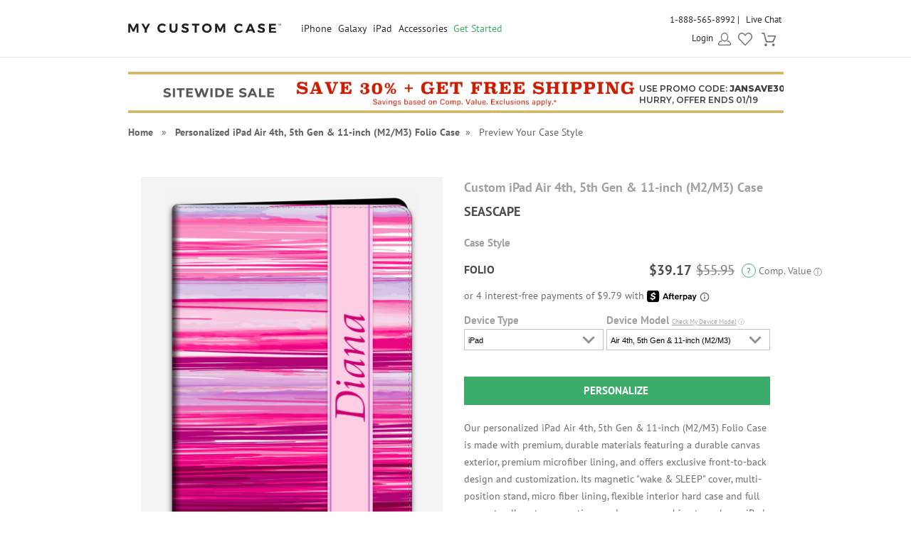

--- FILE ---
content_type: text/html; charset=UTF-8
request_url: https://www.mycustomcase.com/personalized-ipad-air-4-cases/iPad_Air_10.9-info/36109
body_size: 33977
content:
<!DOCTYPE html>
<html xmlns:fb="http://www.facebook.com/2008/fbml" xmlns:og="http://opengraphprotocol.org/schema/" xmlns="http://www.w3.org/1999/xhtml">
<head>
        <script type="application/json" fncls="fnparams-dede7cc5-15fd-4c75-a9f4-36c430ee3a99">
        {
            "f":"bf18e40f75344b57b1676e65cafc3755",
            "s":"BRAINTREE_SIGNIN"
        }
    </script>
	<link rel="preconnect" href="https://cdn.mycustomcase.com" />
<script>
    window.delayJs = window.delayJs || [];
    var isLighthouse = "0";
    (function(){
        var oldOnError = window.onerror;
        var currentElement = null;
        var eventTime = null;

        var events = ['click', 'touchstart', 'keydown'];

        events.forEach(function(event) {
            document.addEventListener(event, function(e) {
                currentElement = e.target;
                eventTime = new Date().getTime();
            }, true);
        });

        function getDomPath(element) {
            // If there's no element passed, return an empty string
            if (!element) return '';

            let path = [];

            // Traverse up the DOM tree
            while (element) {
                let tag = element.tagName.toLowerCase();

                // If the element has an ID, append it to the tag
                if (element.id) {
                    tag += `#${element.id}`;
                } else {
                    // For sibling elements, find the index among siblings of the same tag
                    let sibling = element;
                    let index = 1; // Count starts from 1 for the nth-child CSS selector

                    while (sibling.previousElementSibling) {
                        sibling = sibling.previousElementSibling;
                        if (sibling.tagName.toLowerCase() === tag) {
                            index++;
                        }
                    }

                    // Add nth-child for non-ID elements if there's more than one of this tag
                    if (index > 1) {
                        tag += `:nth-child(${index})`;
                    }
                }

                path.unshift(tag); // Add tag at the start of the array
                element = element.parentElement; // Move to the parent element
            }

            return path.join(' > '); // Join the tags with ' > ' to form the path
        }

        function getCurrentElement() {
            if (!currentElement) {
                return null;
            }

            // return the element if it was clicked less than 1 second ago
            if (new Date().getTime() - eventTime < 1000) {
                return currentElement;
            }
        }

        function send(type, data)
        {
            if (navigator.sendBeacon) {
                var formData = new FormData();
                formData.append("type", type);
                formData.append("msg", JSON.stringify(data));
                navigator.sendBeacon("/webservices/logJs.php", formData);
            } else {
                (new Image()).src = "/webservices/logJs.php?type=" + type + "&msg=" + encodeURIComponent(JSON.stringify(data));
            }
        }

        window.onerror = function(){
            if (window.console) {
                console.log(arguments);
            }

            var el = getCurrentElement();

            send("JSError", {
                "type": "error",
                "msg": arguments[0],
                "url": arguments[1],
                "lineno": arguments[2],
                "colno": arguments[3],
                "error": arguments[4],
                "trace": arguments[4] && arguments[4].stack,
                "element": el && getDomPath(el),
                "readyState": document.readyState,
                "time": new Date().getTime(),
            });

            if (oldOnError) {
                oldOnError.apply(this, arguments);
            }

            return false;
        };

    })();

    function getcookie ( cookieName ) {
        var results = document.cookie.match ( '(^|;) ?' + cookieName + '=([^;]*)(;|$)' );
        if ( results )
            return ( unescape ( results[2] ) );
        else
            return '';
    }


</script>

    <script type="text/javascript">
      var MIN_VIEWPORT_WIDTH = 980;
      function getScreenWidth() {
        if (window.matchMedia("(orientation: portrait)").matches) {
          return screen.width < screen.height ? screen.width : screen.height;
        } else {
          return screen.width > screen.height ? screen.width : screen.height;
        }
      }
      function fixViewport() {
        var screenWidth = getScreenWidth();
        var content = "width=device-width, initial-scale=1.0, shrink-to-fit=no";
        if (screenWidth < MIN_VIEWPORT_WIDTH) {
          content = "width=" + MIN_VIEWPORT_WIDTH + ", shrink-to-fit=no";
        }
        var viewport = document.querySelector('meta[name=viewport]')
        if (viewport) {
          viewport.content = content;
        } else {
          var newViewport = document.createElement('meta');
          newViewport.setAttribute('name', 'viewport');
          newViewport.setAttribute('content', content);
          document.head.appendChild(newViewport);
        }
      }
      fixViewport();

            const mql = window.matchMedia("(orientation: portrait)");
      if (mql.addEventListener) {
        mql.addEventListener("change", fixViewport, false);
      } else if (mql.addListener) { // for Safari <= 13
        mql.addListener(fixViewport);
      }
    </script>

<!-- Common JS START -->
<script>
var CDN = 'https://cdn.mycustomcase.com';
var SITE_ID = 6;var isHtml5Supported = typeof(Worker) !== 'undefined' ? 1 : 0; var SITE_CURRENCY_SYMBOL = '$';
var TOLLFREE_PHONE = '1-888-565-8992';	var NEW_IPS_ENABLED = 1;
	var VER_JS_CSS = '75485dbbd110bc8bfb15cf431098f9434208feba';
	var ARTPRINT_MOUNTING_STANDARD_MOUNT = 'SF';
	var ARTPRINT_MOUNTING_FLOATING_STRAIGHT = 'FS';
	var ARTPRINT_MOUNTING_FLOATING_DECKLE = 'FD';
	var ARTPRINT_MOUNTING_MAT = 'MAT';
	var LOG_JS_ERROR = false;
	var WHITE_LOGO_THRESHOLD = '0.62';
	var mobile_single_photo_designer = false;
	var ucd_responsive = false;
	var mobile_dc_designer = false;
	var is_mobile_phone = 0;
	var OPEN_HISTORY_BUTTONS_IN_ANDROID_FBAPP = false;
	var IPS_URL = 'https://ips02.planetart.com';
	var IMAGE_FORMATS_SUPPORTED = ["jpg","jpeg","png","tiff","tif","heic","gif"];
	var SITE_BASE = "";
	var THIRD_PARTY_IS_NOT_TRACKING = false;
	var TRAFFIC_TYPE = 'default';
</script><script src="/scripts/compiled/template_common_75485dbbd110bc8bfb15cf431098f9434208feba_desktop_mcc_thumbs.min.js?75485dbbd110bc8bfb15cf431098f9434208feba" type="application/javascript"></script>

<!-- Common JS END -->
<meta http-equiv="X-UA-Compatible" content="IE=edge,chrome=1">
<meta http-equiv="Content-Type" content="text/html; charset=utf-8"/>
<meta name="format-detection" content="telephone=no"/>
<title> Seascape Custom iPad Air 4th, 5th Gen &amp; 11-inch (M2/M3) Case</title>
<link rel="canonical" href="https://www.mycustomcase.com/personalized-ipad-air-4-cases/iPad_Air_10.9-info/36109" />
<!-- CSS START -->
<!-- CSS END -->
<!-- JS START -->
<!-- JS END -->

<script type="text/javascript">
var _sf_startpt=(new Date()).getTime();

/*! loadCSS. [c]2017 Filament Group, Inc. MIT License */
(function(w){
    "use strict";
    /* exported loadCSS */
    var loadCSS = function( href, before, media , callback, isFont){
        // Needn't to load font css when running in light house
        if (window.isLighthouse != 0) {
            if (href.indexOf("font") != -1) {
                return ;
            }

            if (href.indexOf("font") !== -1) {
                return ;
            }
        }

        // Arguments explained:
        // `href` [REQUIRED] is the URL for your CSS file.
        // `before` [OPTIONAL] is the element the script should use as a reference for injecting our stylesheet <link> before
        // By default, loadCSS attempts to inject the link after the last stylesheet or script in the DOM. However, you might desire a more specific location in your document.
        // `media` [OPTIONAL] is the media type or query of the stylesheet. By default it will be 'all'
        var doc = w.document;
        var ss = doc.createElement( "link" );
        var ref;
        if( before ){
            ref = before;
        }
        else {
            var refs = ( doc.body || doc.getElementsByTagName( "head" )[ 0 ] ).childNodes;
            ref = refs[ refs.length - 1];
        }

        var sheets = doc.styleSheets;
        ss.rel = "stylesheet";
        ss.href = href;
        ss.onload = callback;
        // temporarily set media to something inapplicable to ensure it'll fetch without blocking render
        ss.media = "only x";

        // wait until body is defined before injecting link. This ensures a non-blocking load in IE11.
        function ready( cb ){
            if( doc.body ){
                return cb();
            }
            setTimeout(function(){
                ready( cb );
            });
        }
        // Inject link
        // Note: the ternary preserves the existing behavior of "before" argument, but we could choose to change the argument to "after" in a later release and standardize on ref.nextSibling for all refs
        // Note: `insertBefore` is used instead of `appendChild`, for safety re: http://www.paulirish.com/2011/surefire-dom-element-insertion/
        ready( function(){
            ref.parentNode.insertBefore( ss, ( before ? ref : ref.nextSibling ) );
        });
        // A method (exposed on return object for external use) that mimics onload by polling document.styleSheets until it includes the new sheet.
        var onloadcssdefined = function( cb ){
            var resolvedHref = ss.href;
            var i = sheets.length;
            while( i-- ){
                if( sheets[ i ].href === resolvedHref ){
                    return cb();
                }
            }
            setTimeout(function() {
                onloadcssdefined( cb );
            });
        };

        function loadCB(){
            if( ss.addEventListener ){
                ss.removeEventListener( "load", loadCB );
            }
            ss.media = media || "all";
        }

        // once loaded, set link's media back to `all` so that the stylesheet applies once it loads
        if( ss.addEventListener ){
            ss.addEventListener( "load", loadCB);
        } else {
            ss.onloadcssdefined = onloadcssdefined;
            onloadcssdefined( loadCB );
        }

        return ss;
    };
    // commonjs
    if( typeof exports !== "undefined" ){
        exports.loadCSS = loadCSS;
    }
	else {
        w.loadCSS = loadCSS;
    }
}( typeof global !== "undefined" ? global : this ));
</script>





    <link rel="apple-touch-icon" sizes="180x180" href="https://cdn3.mycustomcase.com/images/icons/touch/2020/apple-touch-icon.png?v=2">
    <link rel="icon" type="image/png" sizes="32x32" href="https://cdn1.mycustomcase.com/images/icons/touch/2020/favicon-32x32.png?v=2">
    <link rel="icon" type="image/png" sizes="16x16" href="https://cdn3.mycustomcase.com/images/icons/touch/2020/favicon-16x16.png?v=2">
    <link rel="manifest" href="/manifest.json">
    <link rel="mask-icon" href="https://cdn1.mycustomcase.com/images/icons/touch/2020/safari-pinned-tab.svg" color="#5bbad5">
    <meta name="msapplication-TileColor" content="#da532c">
    <meta name="theme-color" content="#ffffff">

<link rel="icon" sizes="192x192" href="https://cdn2.mycustomcase.com/images/icons/touch/2020/180x180.png?v=3"> <!-- For Chrome for Android: -->
<link rel="icon" sizes="180x180" href="https://cdn2.mycustomcase.com/images/icons/touch/2020/180x180.png?v=3">
<link rel="apple-touch-icon-precomposed" sizes="180x180" href="https://cdn2.mycustomcase.com/images/icons/touch/2020/180x180.png?v=3">
<link rel="apple-touch-icon-precomposed" sizes="167x167" href="https://cdn1.mycustomcase.com/images/icons/touch/2020/167x167.png?v=3">
<link rel="apple-touch-icon-precomposed" sizes="152x152" href="https://cdn2.mycustomcase.com/images/icons/touch/2020/152x152.png?v=3">
<link rel="apple-touch-icon-precomposed" sizes="144x144" href="https://cdn2.mycustomcase.com/images/icons/touch/2020/152x152.png?v=3">
<link rel="apple-touch-icon-precomposed" sizes="120x120" href="https://cdn1.mycustomcase.com/images/icons/touch/2020/120x120.png?v=3">
<link rel="apple-touch-icon-precomposed" sizes="114x114" href="https://cdn1.mycustomcase.com/images/icons/touch/2020/120x120.png?v=3">
<link rel="apple-touch-icon-precomposed" sizes="76x76" href="https://cdn1.mycustomcase.com/images/icons/touch/2020/76x76.png?v=3">
<link rel="apple-touch-icon-precomposed" sizes="72x72" href="https://cdn1.mycustomcase.com/images/icons/touch/2020/76x76.png?v=3">
<link rel="apple-touch-icon-precomposed" href="https://cdn2.mycustomcase.com/images/icons/touch/2020/60x60.png?v=3">



	<meta http-equiv="content-type" content="text/html;charset=utf-8" />
	<meta http-equiv="Content-Style-Type" content="text/css" />
	<meta http-equiv="Content-Script-Type" content="text/javascript" />
    <script>
        loadCSS('https://fonts.googleapis.com/css?family=Montserrat:400,600,800|Source+Sans+Pro:300,400,400italic,600,600italic,700,900&display=swap');
    </script>
		<!-- this seems ot be already being loaded locally -->
			<link rel="stylesheet" type="text/css" href="/templates/style.css?75485dbbd110bc8bfb15cf431098f9434208feba" />

        <!--[if IE]>
            <link rel="stylesheet" type="text/css" href="/templates/style_ie.css?75485dbbd110bc8bfb15cf431098f9434208feba" />
        <![endif]-->
	<link href="//cdn.simplytoimpress.com/images/fonts/font-awesome.min.css?75485dbbd110bc8bfb15cf431098f9434208feba" rel="stylesheet" media="none" onload="if(media!='all')media='all'">
	<link rel="stylesheet" type="text/css" href="/templates/dropdown.css?75485dbbd110bc8bfb15cf431098f9434208feba" />
	<link rel="stylesheet" type="text/css" href="/templates/ui-lightness/jquery-ui.css?75485dbbd110bc8bfb15cf431098f9434208feba" />
	<link rel="stylesheet" type="text/css" href="/templates/ui-lightness/custom.css?75485dbbd110bc8bfb15cf431098f9434208feba" />
	<link href="//cdn.simplytoimpress.com/images/fonts/fontface_v5.css?75485dbbd110bc8bfb15cf431098f9434208feba" rel="stylesheet">
	    <script type='text/javascript'>
var disable_attentive = 0;
var gpc_client_signal = 0;
</script>
<script src="/scripts/time_storage.js?75485dbbd110bc8bfb15cf431098f9434208feba" type="application/javascript"></script>

    <script>
        var gtm_disable_attentive = 0;
        window.dataLayer = window.dataLayer || [];
        function gtag(){dataLayer.push(arguments);}

        // UTM Parameter Collection Function
        function getUTMParameters() {
            var utmParams = {
                utm_source: '',
                utm_medium: '',
                utm_campaign: '',
                utm_term: '',
                utm_content: ''
            };

            // Function to get URL parameter
            function getUrlParameter(name) {
                name = name.replace(/[\[]/, '\\[').replace(/[\]]/, '\\]');
                var regex = new RegExp('[\\?&]' + name + '=([^&#]*)');
                var results = regex.exec(location.search);
                return results === null ? '' : decodeURIComponent(results[1].replace(/\+/g, ' '));
            }

            // Function to get from localStorage utm_info object
            function getFromUTMInfo() {
                try {
                    var utmInfo = localStorage.getItem('utm_info');
                    if (utmInfo) {
                        return JSON.parse(utmInfo);
                    }
                } catch (e) {
                    // JSON parse error or localStorage not available
                }
                return {};
            }

            // Check query string first
            var hasQueryParams = false;
            for (var param in utmParams) {
                var queryValue = getUrlParameter(param);
                if (queryValue) {
                    utmParams[param] = queryValue;
                    hasQueryParams = true;
                }
            }

            // If we found UTM params in query string, update localStorage
            if (hasQueryParams) {
                try {
                    var utmInfoObject = {
                        utm_source: utmParams.utm_source,
                        utm_medium: utmParams.utm_medium,
                        utm_campaign: utmParams.utm_campaign
                    };
                    // Only include utm_term and utm_content if they have values
                    if (utmParams.utm_term) utmInfoObject.utm_term = utmParams.utm_term;
                    if (utmParams.utm_content) utmInfoObject.utm_content = utmParams.utm_content;
                    
                    localStorage.setItem('utm_info', JSON.stringify(utmInfoObject));
                } catch (e) {
                    // localStorage not available
                }
            } else {
                // Fallback to localStorage utm_info object
                var storedUTMInfo = getFromUTMInfo();
                utmParams.utm_source = storedUTMInfo.utm_source || '';
                utmParams.utm_medium = storedUTMInfo.utm_medium || '';
                utmParams.utm_campaign = storedUTMInfo.utm_campaign || '';
                utmParams.utm_term = storedUTMInfo.utm_term || '';
                utmParams.utm_content = storedUTMInfo.utm_content || '';
            }

            return utmParams;
        }

        // Get UTM parameters
        var utmData = getUTMParameters();
    </script>

    <script>
    // When all uk sites use consent banner, we should change the to all uk sites
    var consent_mode = TimedStorage.get('consent_mode');
    if (consent_mode === null) {
        gtag('consent', 'default', {
            'ad_storage': 'granted',
            'analytics_storage': 'granted',
            'ad_user_data': 'granted',
            'ad_personalization': 'granted'
        });
    } else {
        gtag('consent', 'default', consent_mode);
    }
</script>


    <script>
        window.dataLayer.push({
            'gtm.pa_customer_id': '',
            'gtm.pa_customer_email': '',
            'gtm.pa_customer_email_hash': '',
            'gtm.pa_no_tracking': 0,
            'gtm.is_scan': 0,
            'gtm.release': 'prod',
            'gtm.cordial_config': 1,
            'gtm.pa_email':'',
            'gtm.disable_attentive': disable_attentive,
            'gtm.pa_page_type': '',
            'gtm.disable_clarity': 0,
            'gtm.pa_customer_id_sha256': '',
            'gtm.pa_customer_email_sha256': '',
            'gtm.pa_customer_phone_sha256': '',
            // UTM Parameters
            'gtm.utm_source': utmData.utm_source,
            'gtm.utm_medium': utmData.utm_medium,
            'gtm.utm_campaign': utmData.utm_campaign,
            'gtm.utm_term': utmData.utm_term,
            'gtm.utm_content': utmData.utm_content,
            // Referrer Information
            'gtm.referrer': document.referrer || '',
            'gtm.cid': "165e0d0e43a579e0cc34ffa88d83eaaa"        });
    </script>

    <!-- Google Tag Manager -->
    <script>(function(w,d,s,l,i){w[l]=w[l]||[];w[l].push({'gtm.start':
                new Date().getTime(),event:'gtm.js'});var f=d.getElementsByTagName(s)[0],
            j=d.createElement(s),dl=l!='dataLayer'?'&l='+l:'';j.async=true;j.src=
            'https://metrics.mycustomcase.com/gtm.js?id='+i+dl;f.parentNode.insertBefore(j,f);
        })(window,document,'script','dataLayer','GTM-PBNJGN2');</script>
    <!-- End Google Tag Manager -->
     
    <!-- Google Analytics -->
    <script>
        function trackEvent(category, action, label, value) {
            dataLayer.push({
                'event': 'google_analytics_measurement',
                'gtm.pa_event_catgory': category,
                'gtm.pa_event_action': action,
                'gtm.pa_event_label': label,
                'gtm.pa_event_value': value
            });
        }

        function trackCustomerEvent(pa_event_name, pa_event_parameter_1, pa_event_value_1, pa_event_parameter_2, pa_event_value_2, pa_event_parameter_3, pa_event_value_3) {
             dataLayer.push({
                 'event': 'google_analytics_4_measurement',
                 'gtm.pa_event_name': pa_event_name,
                 'gtm.pa_event_parameter_1': pa_event_parameter_1,
                 'gtm.pa_event_value_1': pa_event_value_1,
                 'gtm.pa_event_parameter_2': pa_event_parameter_2,
                 'gtm.pa_event_value_2': pa_event_value_2,
                 'gtm.pa_event_parameter_3': pa_event_parameter_3,
                 'gtm.pa_event_value_3': pa_event_value_3
             });
        }

        function trackCustomerEventDeDup(pa_event_name, pa_event_parameter_1, pa_event_value_1, pa_event_parameter_2, pa_event_value_2, pa_event_parameter_3, pa_event_value_3) {
            if(dataLayer.filter(function(item) {
                return item['gtm.pa_event_name'] === pa_event_name;
            }).length === 0) {
                dataLayer.push({
                    'event': 'google_analytics_4_measurement',
                    'gtm.pa_event_name': pa_event_name,
                    'gtm.pa_event_parameter_1': pa_event_parameter_1,
                    'gtm.pa_event_value_1': pa_event_value_1,
                    'gtm.pa_event_parameter_2': pa_event_parameter_2,
                    'gtm.pa_event_value_2': pa_event_value_2,
                    'gtm.pa_event_parameter_3': pa_event_parameter_3,
                    'gtm.pa_event_value_3': pa_event_value_3
                });
            }
        }

        function trackCustomerEventMultiParams(pa_event_name, params) {
            var init = {
                'gtm.pa_event_parameter_1': '',
                'gtm.pa_event_value_1': '',
                'gtm.pa_event_parameter_2': '',
                'gtm.pa_event_value_2': '',
                'gtm.pa_event_parameter_3': '',
                'gtm.pa_event_value_3': '',
                'gtm.pa_event_parameter_4': '',
                'gtm.pa_event_value_4': '',
                'gtm.pa_event_parameter_5': '',
                'gtm.pa_event_value_5': '',
                'gtm.pa_event_parameter_6': '',
                'gtm.pa_event_value_6': '',
                'gtm.pa_event_parameter_7': '',
                'gtm.pa_event_value_7': '',
                'gtm.pa_event_parameter_8': '',
                'gtm.pa_event_value_8': '',
            }
            var data = {
                'event': 'google_analytics_4_measurement',
                'gtm.pa_event_name': pa_event_name
            }
            if (params) {
                data = $.extend(init, data, params);
            }
            dataLayer.push(data);
        }
    </script>
    
    <!-- End Google Analytics -->
<script type='text/javascript'>
var gpc_client_signal = 0;
var geo_url_params = "";
</script>
<script type='text/javascript'>
var us_consent_state_list = ["CA","VA","CO","CT","TX","UT","MT"];
</script>
<script>
    function isUsGpcConsentState(geo_country, geo_region) {
        var us_special_states = us_consent_state_list;
        var is_special_state;
        if (geo_country == 'US' && us_special_states.includes(geo_region)) {
            is_special_state = 1;
        } else {
            is_special_state = 0;
        }
        return is_special_state;
    }
</script><script>
    async function getGeo() {
        try {
            const response = await new Promise((resolve, reject) => {
                $.ajax({
                    url: "/webservices/geo.php" + geo_url_params,
                    method: "get",
                    dataType: "json",
                    success: function(data) {
                        resolve(data);
                    },
                    error: function(xhr, status, error) {
                        reject(new Error("Operation failed: " + error));
                    }
                });
            });
            return response;
        } catch (error) {
            DevConsole.error(error);
            return null;
        }
    }
    async function getGeoData() {
            // Try to get geo data from localStorage first
            var cached_geo = TimedStorage.get('geo_data');
            var geo_country, geo_region;
            
            if (cached_geo && cached_geo.geo_country && cached_geo.geo_region) {
                geo_country = cached_geo.geo_country;
                geo_region = cached_geo.geo_region;
                DevConsole.log("Using cached geo data from localStorage");
            } else {
                const data = await getGeo();

                if (!data || typeof data !== 'object') {
                    DevConsole.log("Geo data is invalid or empty:", data);
                    geo_country = '';
                    geo_region = '';
                } else {
                    geo_country = data.geo_country || '';
                    geo_region = data.geo_region || '';

                    // Store geo data to localStorage
                    if (geo_country && geo_region) {
                        TimedStorage.set('geo_data', {
                            geo_country: geo_country,
                            geo_region: geo_region
                        });
                    }
                }
            }
            return {
                geo_country: geo_country,
                geo_region: geo_region
            }
    }

    async function setConsentMode() {
        var consent_mode = TimedStorage.get('consent_mode');
        if (consent_mode === null) {
            const { geo_country, geo_region } = await getGeoData();
            var is_special_state = isUsGpcConsentState(geo_country, geo_region);
            if (gpc_client_signal && is_special_state === 1) {
                var default_consent_mode = {
                    'ad_storage': 'denied',
                    'analytics_storage': 'denied',
                    'ad_user_data': 'denied',
                    'ad_personalization': 'denied'
                }
                gtag('consent', 'update', default_consent_mode);
            } else {
                var default_consent_mode = {
                    'ad_storage': 'granted',
                    'analytics_storage': 'granted',
                    'ad_user_data': 'granted',
                    'ad_personalization': 'granted'
                }
            }
            TimedStorage.set('consent_mode', default_consent_mode);
        }
    }

    setConsentMode();

    function showOnetrustSettingByGeoV2(geo_country, geo_region) {
        var is_special_state = isUsGpcConsentState(geo_country, geo_region);
        if (is_special_state) {
            $('.not-sell-my-info.hidden').removeClass("hidden");
        }
    }

    async function showOnetrustSetting() {
        const { geo_country, geo_region } = await getGeoData();
        showOnetrustSettingByGeoV2(geo_country, geo_region);
    }

    $(document).ready(function() {
        showOnetrustSetting();
    });
</script>
    <script type='text/javascript'>
var cx_chat_type = "chatbot";
var is_responsive = false;
var currency = "USD";
var open_chat = null;
var no_tracking = 0;
var is_scan = 0;
var ga4_measurement_id = "G-93L986EQ8R";
</script>
    <script>
    var startPageName = `Seascape Custom iPad Air 4th, 5th Gen & 11-inch (M2/M3) Case`;
    // cpsw now is using chatbot by configuring in gtm.changing optChat data may not have effect
    var optChat = {
        scheme: 'https',
        server: 'chatbot.planetart.com',
        w: is_responsive ? '97%': '440px',
        h: is_responsive ? '500px': '580px',
        user_id: '',
        greeting_problem: '',
        params: [{
            "brand" : 'sw',
            "site_id": 'mcc',
            "is_customer": '1',
            "region" : 'us',
            "debug" : '0',
            "newpc" : "0",
            "crm_customer_url" : "https:\/\/www.mycustomcase.com\/personalized-ipad-air-4-cases\/iPad_Air_10.9-info\/36109",
            "start_page_name" : startPageName,
            "params" : "is_b2b=0&user_agent=Mozilla%2F5.0+%28Macintosh%3B+Intel+Mac+OS+X+10_15_7%29+AppleWebKit%2F537.36+%28KHTML%2C+like+Gecko%29+Chrome%2F131.0.0.0+Safari%2F537.36%3B+ClaudeBot%2F1.0%3B+%2Bclaudebot%40anthropic.com%29&cart_id=0&session_id=vNYxgs1l4luucy4zYpXyuh%2FaICCak5EgeQotUTpX1wncGg&Device+ID=165e0d0e43a579e0cc34ffa88d83eaaa&url_key=&OPTIMIZELY_VERSION_103=show_AfterPay%7C242%7C0"        }]
    };

    
    (function (i, s, o, r, g, v, a, m) {
        g = v ? g + '?v=' + v : g;
        i['chatbot'] = r;
        i[r] = i[r] || function () {
            (i[r].q = i[r].q || []).push(arguments)
        };
        i[r].l = +new Date();
        a = s.createElement(o);
        m = s.getElementsByTagName(o)[0];
        a.async = 1;
        a.src = g + '?' + Math.round(Date.now() / 1000 / 3600);
        m.parentNode.insertBefore(a, m)
    })(window, document, 'script', 'chatbot', optChat.scheme + '://' + optChat.server + '/chat.js');
    </script>
    <script>
    var chatlinkClicked = false;
    function getChatLinks(greetingProblem = '', orderId = ''){
        if (cx_chat_type == 'livechat') {
            if ( chatlinkClicked ) return;

            chatlinkClicked = true;

            if ( typeof(LC_API) == 'undefined' || typeof(LC_API.is_loaded)=='undefined' || !LC_API.is_loaded() ) { // LC_Invite is set when the API loads
                setTimeout(function() {
                    chatlinkClicked = false;
                    getChatLinks(greetingProblem, orderId);
                }, 250);

                return;
            }
            chatlinkClicked = false;
            LC_API.open_chat_window();
        } else if(cx_chat_type == 'chatbot') {
            if (typeof Chatbot !== "undefined") {
                if (greetingProblem.length > 0 && orderId.length > 0) {
                    optChat.greeting_problem = greetingProblem + "|order_id=" + orderId
                }else{
                    optChat.greeting_problem = ""
                }
                var chatbot = new Chatbot(optChat);
                var existingIframe = document.getElementById('chatbot-frm');
                if(existingIframe) {
                    existingIframe.contentWindow.postMessage({action: 'open'}, '*');
                } else {
                    chatbot.open();
                }
            }
        } else {
            if (typeof brandembassy !== "function") {
                initCxone();
                setCxoneCookie();
                brandembassy('openChatWindow');
            } else {
                brandembassy('openChatWindow');
            }
        }
    }

    function initCxone() {
        (function (i, s, o, r, g, v, a, m) {
            g = v ? g + '?v=' + v : g; i['BrandEmbassy'] = r;
            i[r] = i[r] || function () { (i[r].q = i[r].q || []).push(arguments) }; i[r].l = +new Date();
            a = s.createElement(o); m = s.getElementsByTagName(o)[0]; a.async = 1;
            a.src = g + '?' + Math.round(Date.now() / 1000 / 3600); m.parentNode.insertBefore(a, m)
        }) (window, document, 'script', 'brandembassy', 'https://livechat-static-de-na1.niceincontact.com/4/chat.js');

        brandembassy('init', 2338, nice_cxone_chat_key);
        if (is_responsive) {
            brandembassy('setOffsetY', '0');
            brandembassy('setCustomCss', '[data-selector="WIDGET"] {height:60px !important; width:60px !important;}');
        }
    }

    function setCxoneCookie() {
        // Set autoload chat cookie in 1 day
        var cxone_chat_autoload = getcookie('CXONE_CHAT_AUTOLOAD');
        if (!cxone_chat_autoload) {
            var expireStr = '';
            var today = new Date();
            var expire = new Date();
            expire.setTime(today.getTime() + 3600 * 1000 * 10);
            expireStr = ";expires="+expire.toGMTString();
            document.cookie = "CXONE_CHAT_AUTOLOAD" +"="+escape("1") + ";path=/" + expireStr + ';secure';
        }
    }

    var try_chat_link_times = 0;

    function tryCallingChatLink() {
        try_chat_link_times += 1;
        if (try_chat_link_times > 6) {
            return;
        }
        if (typeof Chatbot !== 'undefined') {
            getChatLinks();
        } else {
            setTimeout(tryCallingChatLink, 500);
        }
    }

    $(function() {
        if (open_chat) {
            tryCallingChatLink();
        }
    });

    // Get GA4 client_id
    if (ga4_measurement_id) {
        const clientIdPromise = new Promise(resolve => {
            gtag('get', ga4_measurement_id, 'client_id', resolve)
        });
        clientIdPromise.then((client_id) => {
            setcookie('ga4_client_id', client_id, 365);
        });
    }
</script>
    <script type='text/javascript'>
var utm_info = [];
var source_info = {"deeplink":""};
</script>
<script src="/scripts/local_storage_utm_info.js?75485dbbd110bc8bfb15cf431098f9434208feba" type="application/javascript"></script>

</head>
<body class="MCC body-personalized-ipad-air-4-casesiPadAir109-info36109 ">

        <div id="Container" class="redesign ">

            
            <div id="wrap" >
                <div id="header" class="redesign without_lightning">
	<div class="head">

		<div id="logo_6" class="logo_wrapper">
			<div class="logo"><a href="/"><img src="https://cdn2.mycustomcase.com/images/mycustomcase-logo6.png" alt="MyCustomCase Logo" /></a></div>
		</div>

		<!--[if IE 9]><html class="ie ie9 lte9"><![endif]-->
<div id="nav">
	<ul>
									<li class="nav-li cases">
					<a class="nav_title not_clickable" href="javascript:void(0);">iPhone</a>
											<ul class="cases_submenu" style="display: none;">
							<div class="shadow_wrapper">
								<li><a href="/personalized-iphone-air-case">iPhone Air<span class="new-callout">New!</span></a></li><li><a href="/personalized-iphone-17-pro-max-case">iPhone 17 Pro Max<span class="new-callout">New!</span></a></li><li><a href="/personalized-iphone-17-pro-case">iPhone 17 Pro<span class="new-callout">New!</span></a></li><li><a href="/personalized-iphone-17-case">iPhone 17<span class="new-callout">New!</span></a></li><li><a href="/personalized-iphone-16e-case">iPhone 16e</a></li><li><a href="/personalized-iphone-16-pro-max-case">iPhone 16 Pro Max</a></li><li><a href="/personalized-iphone-16-pro-case">iPhone 16 Pro</a></li><li><a href="/personalized-iphone-16-plus-case">iPhone 16 Plus</a></li><li><a href="/personalized-iphone-16-case">iPhone 16</a></li><li><a href="/personalized-iphone-15-pro-max-case">iPhone 15 Pro Max</a></li><li><a href="/personalized-iphone-15-pro-case">iPhone 15 Pro</a></li><li><a href="/personalized-iphone-15-plus-case">iPhone 15 Plus</a></li><li><a href="/personalized-iphone-15-case">iPhone 15</a></li><li><a href="/personalized-iphone-14-pro-max-case">iPhone 14 Pro Max</a></li><li><a href="/personalized-iphone-14-pro-case">iPhone 14 Pro</a></li><li><a href="/personalized-iphone-14-plus-case">iPhone 14 Plus</a></li><li><a href="/personalized-iphone-14-case">iPhone 14</a></li><li><a href="/personalized-iphone-13-pro-max-case">iPhone 13 Pro Max</a></li><li><a href="/personalized-iphone-13-pro-case">iPhone 13 Pro</a></li><li><a href="/personalized-iphone-13-case">iPhone 13</a></li><li><a href="/personalized-iphone-13-mini-case">iPhone 13 Mini</a></li><li><a href="/personalized-iphone-12-pro-max-case">iPhone 12 Pro Max</a></li><li><a href="/personalized-iphone-12-pro-case">iPhone 12 Pro</a></li><li><a href="/personalized-iphone-12-case">iPhone 12</a></li><li><a href="/personalized-iphone-12-mini-case">iPhone 12 Mini</a></li><li><a href="/personalized-iphone-se-case">iPhone SE (2nd & 3rd Gen)</a></li><li><a href="/personalized-iphone-11pro-max-case">iPhone 11 Pro Max</a></li><li><a href="/personalized-iphone-11pro-case">iPhone 11 Pro</a></li><li><a href="/personalized-iphone-11-case">iPhone 11</a></li><li><a href="/personalized-iphone-xs-max-case">iPhone XS Max</a></li><li><a href="/personalized-iphone-x-case">iPhone X/XS</a></li><li><a href="/personalized-iphone-xr-case">iPhone XR</a></li><li><a href="/personalized-iphone-7-8-case">iPhone 7/8</a></li><li><a href="/personalized-iphone-7-8-plus-case">iPhone 7/8 Plus</a></li><li><a href="/personalized-iphone-6-case">iPhone 6/6s</a></li><li><a href="/personalized-iphone-6-plus-case">iPhone 6/6s Plus</a></li>										<div class="clear"></div>
																</div>
						</ul>
									</li>
							<li class="nav-li cases">
					<a class="nav_title not_clickable" href="javascript:void(0);">Galaxy</a>
											<ul class="cases_submenu" style="display: none;">
							<div class="shadow_wrapper">
								<li><a href="/personalized-samsung-galaxy-s25-case">Samsung Galaxy S25<span class="new-callout">New!</span></a></li><li><a href="/personalized-samsung-galaxy-s25-plus-case">Samsung Galaxy S25+<span class="new-callout">New!</span></a></li><li><a href="/personalized-samsung-galaxy-s25-ultra-case">Samsung Galaxy S25 Ultra<span class="new-callout">New!</span></a></li><li><a href="/personalized-samsung-galaxy-s24-case">Samsung Galaxy S24</a></li><li><a href="/personalized-samsung-galaxy-s24-plus-case">Samsung Galaxy S24+</a></li><li><a href="/personalized-samsung-galaxy-s24-ultra-case">Samsung Galaxy S24 Ultra</a></li><li><a href="/personalized-samsung-galaxy-s23-case">Samsung Galaxy S23</a></li><li><a href="/personalized-samsung-galaxy-s23-plus-case">Samsung Galaxy S23+</a></li><li><a href="/personalized-samsung-galaxy-s23-ultra-case">Samsung Galaxy S23 Ultra</a></li><li><a href="/personalized-samsung-galaxy-s22-case">Samsung Galaxy S22</a></li><li><a href="/personalized-samsung-galaxy-s22-plus-case">Samsung Galaxy S22+</a></li><li><a href="/personalized-samsung-galaxy-s22-ultra-case">Samsung Galaxy S22 Ultra</a></li><li><a href="/personalized-samsung-galaxy-s21-5g-case">Samsung Galaxy S21 5G</a></li><li><a href="/personalized-samsung-galaxy-s21-plus-5g-case">Samsung Galaxy S21+ 5G</a></li><li><a href="/personalized-samsung-galaxy-s21-ultra-5g-case">Samsung Galaxy S21 Ultra 5G</a></li><li><a href="/personalized-samsung-galaxy-s20-plus-5g-case">Samsung Galaxy S20+ 5G</a></li><li><a href="/personalized-samsung-galaxy-s20-ultra-5g-case">Samsung Galaxy S20 Ultra 5G</a></li>										<div class="clear"></div>
																</div>
						</ul>
									</li>
							<li class="nav-li cases">
					<a class="nav_title not_clickable" href="javascript:void(0);">iPad</a>
											<ul class="cases_submenu" style="display: none;">
							<div class="shadow_wrapper">
								<li><a href="/personalized-ipad-pro-12-9-4th-folio-cases">iPad Pro 12.9-inch (4th Gen)</a></li><li><a href="/personalized-ipad-pro-12-9-folio-cases">iPad Pro 12.9-inch (3rd Gen)</a></li><li><a href="/personalized-ipad-pro-case">iPad Pro 12.9-inch (1st & 2nd Gen)</a></li><li><a href="/personalized-ipad-pro-11-m4-folio-cases">iPad Pro 11-inch (M4)<span class="new-callout">New!</span></a></li><li><a href="/personalized-ipad-pro-11-2nd-folio-cases">iPad Pro 11-inch (2nd Gen)</a></li><li><a href="/personalized-ipad-pro-11-folio-cases">iPad Pro 11-inch (1st Gen)</a></li><li><a href="/personalized-ipad-pro-9-7-folio-cases">iPad Pro 9.7-inch</a></li><li><a href="/personalized-ipad-10-9-10th-folio-cases">iPad 10.9-inch (10th Gen) & 11-inch (11th Gen)<span class="new-callout">New!</span></a></li><li><a href="/personalized-ipad-air-4-cases">iPad Air 4th, 5th Gen & 11-inch (M2/M3)<span class="new-callout">New!</span></a></li><li><a href="/personalized-ipad-air-2-folio-cases">iPad Air (2nd Gen)</a></li><li><a href="/personalized-ipad-air-cases">iPad Air (1st Gen)</a></li><li><a href="/personalized-ipad-case">iPad 2/3/4</a></li><li><a href="/personalized-ipad-mini-4-folio-case">iPad mini 4</a></li><li><a href="/personalized-ipad-mini-retina-cases">iPad mini 2/3</a></li><li><a href="/personalized-ipad-mini-case">iPad mini</a></li>										<div class="clear"></div>
																</div>
						</ul>
									</li>
							<li class="nav-li cases">
					<a class="nav_title not_clickable" href="javascript:void(0);">Accessories</a>
											<ul class="cases_submenu" style="display: none;">
							<div class="shadow_wrapper">
								<li><a href="/custom-wireless-charger">Wireless Chargers</a></li><li><a href="/custom-apple-watch-bands">Apple Watch Bands<span class="new-callout">New!</span></a></li>										<div class="clear"></div>
																</div>
						</ul>
									</li>
							<li class="nav-li get_started">
					<a class="nav_title" href="/get-started">Get Started</a>
									</li>
					<div class="clear"></div>
	</ul>
</div>
<script src="/scripts/navTop/mcc_navtop.js?75485dbbd110bc8bfb15cf431098f9434208feba" type="application/javascript"></script>



		<div id="submenu">
			<script>
				// Set a flag so facebook callback knows we are the login page and not the designer page
				var facebookLoginPage = true;
			</script>
			<ul class="first_list">
                                    <li class="phone_number"><a style="cursor:default; color:#2b2a2a;"  href="javascript:void(0);">1-888-565-8992</a></li>
                								<li><a href="javascript:void(0);" onclick="getChatLinks();">Live Chat</a></li>
							</ul>
			<ul>
								<li class="viewcart">
					<a href="/cart" id="nav_cart" class="cart-link">
						<img src="https://cdn1.mycustomcase.com/images/cart_icon.png" title="Cart" alt="Cart" />
						                    </a>
                    <div id="nav_cart_num" class="number_of_items hide-on-none chrome_mac" style="display:none;">0</div>
				</li>
				<li class="favorites">
					<a href="/favorites"><img src="https://cdn2.mycustomcase.com/images/favorites_icon.png" title="My Favorites" alt="My Favorites" /></a>
					<div id="favoriteLink" class="number_of_favorites chrome_mac						 no-display">0					</div>
				</li>

				<li class="my_account">
											<a class="my_account_link" href="/secure/myaccount">Login</a>
									</li>
				<div class="clear"></div>
			</ul>
		</div>

        
		<div class="clear"></div>

	</div>

</div>


    <div class="lowerPromoBanner">
                        <div id="promo_banner_wrapper" style="position:relative;">
                <div class="centering promo-banner-image"><img alt="Current Promo: Sitewide Sale Save 30% + Get Free Shipping" src="https://commcontents3.planetart.com/prod/promos/eb7848e4-15bf-4c6a-9107-661376aeae2e1.jpg" /></div>
                                    <div id="clickable_promo_div" style="font-family:Montserrat,sans-serif;font-weight: 600;left:78%;top:29%;height:30px;width:300px;background-color:#ffffff;color:#424141;line-height:16px;;position:absolute;">
                    <div style="height:100%; display: flex; align-items: center;"><div>USE PROMO CODE: <div id='site_banner_cover' style='display: inline;font-weight: bolder;color: #424141; '>JANSAVE30</div><br>HURRY, OFFER ENDS 01/19</div></div>                </div>
                            </div>
                    </div>


<script>
var mobile_single_photo_designer = false;
var ucd_responsive = false;
var mobile_dc_designer = false;
if ($(".lowerPromoBanner").children().length === 0) {
    $(".lowerPromoBanner").addClass("hide");
}
</script>
                <div id="bd"  >
                                                                <script type='text/javascript'>
var caption_opt_arr = {"opt_672":"data_optid_Folio","opt_674":"data_optid_Folio","opt_675":"data_optid_Folio","opt_676":"data_optid_Folio","opt_744":"data_optid_Folio","opt_773":"data_optid_Folio","opt_774":"data_optid_Folio","opt_778":"data_optid_Folio","opt_781":"data_optid_Slim","opt_782":"data_optid_ExtraDurable","opt_783":"data_optid_ExtraDurable","opt_784":"data_optid_Slim","opt_791":"data_optid_FolioCase","opt_792":"data_optid_FolioCase","opt_820":"data_optid_ExtraDurable","opt_823":"data_optid_ExtraDurable","opt_824":"data_optid_Slim","opt_826":"data_optid_FolioCase","opt_833":"data_optid_FolioCase","opt_879":"data_optid_FolioCase","opt_880":"data_optid_FolioCase","opt_881":"data_optid_Folio","opt_882":"data_optid_Folio","opt_888":"data_optid_ExtraDurable","opt_889":"data_optid_FolioCase","opt_891":"data_optid_ExtraDurable","opt_892":"data_optid_FolioCase","opt_894":"data_optid_ExtraDurable","opt_895":"data_optid_FolioCase","opt_907":"data_optid_FolioCase","opt_910":"data_optid_FolioCase","opt_913":"data_optid_FolioCase","opt_914":"data_optid_Folio","opt_915":"data_optid_Folio","opt_916":"data_optid_Folio","opt_938":"data_optid_FolioCase","opt_939":"data_optid_FolioCase","opt_940":"data_optid_FolioCase","opt_942":"data_optid_ExtraDurable","opt_944":"data_optid_ExtraDurable","opt_946":"data_optid_ExtraDurable","opt_947":"data_optid_FolioCase","opt_949":"data_optid_FolioCase","opt_950":"data_optid_FolioCase","opt_951":"data_optid_Slim","opt_952":"data_optid_Slim","opt_953":"data_optid_Slim","opt_954":"data_optid_Slim","opt_955":"data_optid_ExtraDurable","opt_956":"data_optid_ExtraDurable","opt_957":"data_optid_ExtraDurable","opt_958":"data_optid_ExtraDurable","opt_1026":"data_optid_Slim","opt_1027":"data_optid_ExtraDurable","opt_1028":"data_optid_FolioCase","opt_1029":"data_optid_Slim","opt_1030":"data_optid_ExtraDurable","opt_1031":"data_optid_FolioCase","opt_1032":"data_optid_Slim","opt_1033":"data_optid_ExtraDurable","opt_1034":"data_optid_FolioCase","opt_1035":"data_optid_Slim","opt_1036":"data_optid_ExtraDurable","opt_1037":"data_optid_FolioCase","opt_1062":"data_optid_ExtraDurable","opt_1069":"data_optid_ExtraDurable","opt_1070":"data_optid_FolioCase","opt_1072":"data_optid_ExtraDurable","opt_1073":"data_optid_FolioCase","opt_1075":"data_optid_ExtraDurable","opt_1076":"data_optid_FolioCase","opt_1093":"data_optid_ExtraDurable","opt_1094":"data_optid_ExtraDurable","opt_1095":"data_optid_ExtraDurable","opt_1096":"data_optid_ExtraDurable","opt_1097":"data_optid_Slim","opt_1098":"data_optid_Slim","opt_1099":"data_optid_Slim","opt_1100":"data_optid_Slim","opt_1101":"data_optid_FolioCase","opt_1102":"data_optid_FolioCase","opt_1103":"data_optid_FolioCase","opt_1104":"data_optid_FolioCase","opt_1109":"data_optid_Folio","opt_1116":"data_optid_ExtraDurable","opt_1117":"data_optid_FolioCase","opt_1119":"data_optid_ExtraDurable","opt_1120":"data_optid_FolioCase","opt_1122":"data_optid_ExtraDurable","opt_1123":"data_optid_FolioCase","opt_1129":"data_optid_FolioCase","opt_1130":"data_optid_FolioCase","opt_1131":"data_optid_FolioCase","opt_1132":"data_optid_FolioCase","opt_1133":"data_optid_Slim","opt_1134":"data_optid_Slim","opt_1135":"data_optid_Slim","opt_1136":"data_optid_Slim","opt_1137":"data_optid_ExtraDurable","opt_1138":"data_optid_ExtraDurable","opt_1139":"data_optid_ExtraDurable","opt_1140":"data_optid_ExtraDurable","opt_1142":"data_optid_ExtraDurable","opt_1143":"data_optid_FolioCase","opt_1145":"data_optid_ExtraDurable","opt_1146":"data_optid_FolioCase","opt_1148":"data_optid_ExtraDurable","opt_1149":"data_optid_FolioCase","opt_1159":"data_optid_Folio","opt_1161":"data_optid_FolioCase","opt_1162":"data_optid_FolioCase","opt_1163":"data_optid_FolioCase","opt_1164":"data_optid_FolioCase","opt_1165":"data_optid_Slim","opt_1166":"data_optid_Slim","opt_1167":"data_optid_Slim","opt_1168":"data_optid_Slim","opt_1169":"data_optid_ExtraDurable","opt_1170":"data_optid_ExtraDurable","opt_1171":"data_optid_ExtraDurable","opt_1172":"data_optid_ExtraDurable","opt_1175":"data_optid_Slim","opt_1176":"data_optid_Slim","opt_1177":"data_optid_Slim","opt_1178":"data_optid_ExtraDurable","opt_1179":"data_optid_ExtraDurable","opt_1180":"data_optid_ExtraDurable","opt_1181":"data_optid_FolioCase","opt_1182":"data_optid_FolioCase","opt_1183":"data_optid_FolioCase","opt_1184":"data_optid_FolioCase","opt_1185":"data_optid_Slim","opt_1186":"data_optid_ExtraDurable","opt_1187":"data_optid_Slim","opt_1188":"data_optid_Slim","opt_1189":"data_optid_Slim","opt_1190":"data_optid_Slim","opt_1191":"data_optid_ExtraDurable","opt_1192":"data_optid_ExtraDurable","opt_1193":"data_optid_ExtraDurable","opt_1194":"data_optid_ExtraDurable"};
var product_caption_arr = {"154":["Folio"],"7":["Folio"],"8":["Folio"],"153":["Folio"],"254":["Folio"],"516":["Folio"],"517":["Folio"],"520":["Folio"],"522":["Slim","ExtraDurable","FolioCase"],"521":["ExtraDurable","Slim"],"189":["FolioCase"],"529":["ExtraDurable"],"530":["ExtraDurable","Slim"],"531":["FolioCase"],"540":["FolioCase"],"538":["FolioCase"],"539":["FolioCase"],"546":["Folio"],"547":["Folio"],"548":["ExtraDurable","FolioCase"],"549":["ExtraDurable","FolioCase"],"550":["ExtraDurable","FolioCase"],"554":["FolioCase"],"555":["FolioCase"],"556":["FolioCase"],"557":["Folio"],"558":["Folio"],"563":["Folio"],"565":["FolioCase","ExtraDurable"],"566":["FolioCase","ExtraDurable"],"567":["FolioCase","ExtraDurable"],"571":["FolioCase","Slim","ExtraDurable"],"573":["FolioCase","Slim","ExtraDurable"],"574":["FolioCase","Slim","ExtraDurable"],"572":["Slim","ExtraDurable"],"559":["Slim","ExtraDurable","FolioCase"],"560":["Slim","ExtraDurable","FolioCase"],"561":["Slim","ExtraDurable","FolioCase"],"562":["Slim","ExtraDurable","FolioCase"],"575":["ExtraDurable"],"579":["ExtraDurable","FolioCase"],"580":["ExtraDurable","FolioCase"],"581":["ExtraDurable","FolioCase"],"584":["ExtraDurable","Slim","FolioCase"],"585":["ExtraDurable","Slim","FolioCase"],"586":["ExtraDurable","Slim","FolioCase"],"587":["ExtraDurable","Slim","FolioCase"],"589":["Folio"],"592":["ExtraDurable","FolioCase"],"593":["ExtraDurable","FolioCase"],"594":["ExtraDurable","FolioCase"],"598":["FolioCase","Slim","ExtraDurable"],"597":["FolioCase","Slim","ExtraDurable"],"596":["FolioCase","Slim","ExtraDurable"],"595":["FolioCase","Slim","ExtraDurable"],"599":["ExtraDurable","FolioCase"],"600":["ExtraDurable","FolioCase"],"601":["ExtraDurable","FolioCase"],"603":["Folio"],"608":["FolioCase","Slim","ExtraDurable"],"609":["FolioCase","Slim","ExtraDurable"],"607":["FolioCase","Slim","ExtraDurable"],"606":["FolioCase","Slim","ExtraDurable"],"610":["Slim","ExtraDurable","FolioCase"],"611":["Slim","ExtraDurable","FolioCase"],"612":["Slim","ExtraDurable","FolioCase"],"613":["FolioCase","Slim","ExtraDurable"],"614":["Slim","ExtraDurable"],"615":["Slim","ExtraDurable"],"616":["Slim","ExtraDurable"],"617":["Slim","ExtraDurable"]};
var device_groups = [{"id":1,"caption":"iPhone","image":"devices\/select_group_1v4.jpg","show":null,"pa_images":"devices\/iPhone5S.jpg"},{"id":2,"caption":"Samsung Galaxy ","image":"devices\/select_group_2v4.jpg","show":null,"pa_images":"devices\/SS5.jpg"},{"id":6,"caption":"iPad","image":"devices\/select_group_6v5.jpg","show":null,"pa_images":"devices\/iPadMini.jpg"},{"id":8,"caption":"iPad mini","image":"devices\/select_group_8v4.jpg","show":null,"pa_images":"devices\/iPadMini.jpg"}];
var isSafari = false;
</script>
    <div class="white_body">

        <!-- Breadcrumbs Begin -->
        <div class="breadcrumbs">
            <a href="/" style="font-weight:bold;">Home</a> &nbsp; &raquo; &nbsp;
                        <a href="/personalized-ipad-air-4-cases">Personalized iPad Air 4th, 5th Gen & 11-inch (M2/M3) Folio Case</a>&nbsp; &raquo; &nbsp;

            Preview Your Case Style
        </div>
        <!-- Breadcrumbs End -->

        <div class="clear"></div>

        <div id="detail" class="personalization-container with-comp-value">
            <div class="case-preview">
                <div class="case-image">
                    <img id="case_img_spinner" src="https://cdn1.mycustomcase.com/images/loader_transparent.gif">
                    <img id="case_img" src="" alt="Seascape Custom iPad Air 4th, 5th Gen & 11-inch (M2/M3) Case" />
                    <img id="backOverlay" class="back">
                    <div class="backtips"><span id="back_tips"></span></div>
                    
                </div>
                <div class="case-thumbnails">
                    <div class="magsafe-notice hide">
                        <img id="magsafe-icon" src="https://cdn3.mycustomcase.com/images/magsafe/magsafe-icon.png">
                        <span>MagSafe-Compatible Case</span>
                    </div>
                    <div class="mcc-favorite-icon" data_opt_id="916" data_design_id="36109" data_product_id="563">
                        <input class="mcc-favorite-btn btn_unfav" value=" " type="image" src="//cdn1.mycustomcase.com/images/blank.png" title="">
                    </div>
                    <div class="case-thumbnail case-thumbnail-front selected" data-value="front" >
                        <img id="case_thumb_front" class="special-916" src="https://cdn2.mycustomcase.com/images/loader-transparent.gif">
                    </div>
                    <div class="case-thumbnail case-thumbnail-back hide" data-value="back">
                        <img id="case_thumb_back" src="">
                    </div>
                                                            <div class="case-thumbnail case-thumbnail-folio case-ipad-folio " data-value="folio">
                        <img id="case_thumb_folio2" src="//cdn3.mycustomcase.com/images/MCC_Folio_C.png">
                    </div>
                    <div class="case-thumbnail case-thumbnail-folio case-ipad-folio " data-value="folio">
                        <img id="case_thumb_folio" src="//cdn3.mycustomcase.com/images/MCC_Folio_C_2.png">
                    </div>

                    <div class="case-thumbnail case-thumbnail-folio case-phone-folio hide" data-value="folio">
                        <img id="case_thumb_credit_folio1" src="//cdn1.mycustomcase.com/images/iphone_nostrap.jpg">
                    </div>
                    <div class="case-thumbnail case-thumbnail-folio case-phone-folio hide" data-value="folio">
                        <img id="case_thumb_credit_folio2" src="//cdn3.mycustomcase.com/images/iphone_angled.jpg">
                    </div>
                    <div class="case-thumbnail case-phone-magsafe case-thumbnail-magsafe hide" data-value="magsafe">
                        <img id="case_thumb_magsafe" src="https://cdn2.mycustomcase.com/images/magsafe/magsafe-preview.jpg" data-preview="https://cdn3.mycustomcase.com/images/magsafe/magsafe-preview-description.png">
                    </div>
                </div>

                            </div>
            <div class="case-options">
                <h1 class="">
    <span class="case-title">
        Custom iPad Air 4th, 5th Gen & 11-inch (M2/M3) Case    </span>
    <span class="design-caption">
        Seascape    </span>
</h1>                                <div class="case-options-list filter-skip with-comp-value">
                    <div class="case-options-title">
                        <span>Case Style</span>
                    </div>
                                            <div class="case-option " data_opt_id="916" data_design_id="36109">
                            <label class="radiocheck">
                                <input type="radio" data_opt_id = 916 data_design_id = 36109 name="option_id" value="916" style="display: none;" checked='checked'>
                                <div class="check"  style="display:none;"></div>
                                Folio                            </label>
                            <div class="pricing-block">

                                
                                <div class="sale-price">$39.17</div>

                                                                <div class="retail-price strikethrough">
                                        $55.95                                </div>
                                
                                                                    <div><a class="more-info" href="javascript:moreInfoDialog(916);">?</a></div>
                                
                                <span class="text-comp-value " style="padding:0 4px;position:relative;top:-1.0121px;">Comp. Value</span><div class="info-tooltip-wrapper " hide-in-email>
    <div class="reference" data-down-side-key="0">
        <i class="info-icon">ⓘ</i>
    </div>
    <div class="tooltip-content">
        <div class="popover-arrow"></div>
        <div class="popover-content ">

            
            <p class="message-tip">
                MyCustomCase is proud to offer high-quality personalized products at affordable prices. Our Comparable Value (or Comp. Value) prices are based on the prices at which similar items have been previously offered for sale by MyCustomCase and/or other retailers.                <div id="progress-bar-container">
                    <div id="progress-bar"></div>
                </div>
            </p>

        </div>

                    <div class="close-button"></div>
        
    </div>
    
</div>

<style >


                                                                                                    .info-tooltip-wrapper {
                                                                                                        top:-0.8px !important;
                                                                                                        left:-5px;
                                                                                                    }
.info-tooltip-wrapper {
    display: inline-block;
    position: relative;
    top:-3px;
}
.info-tooltip-wrapper .popover-content {
 padding: initial;
}
.info-tooltip-wrapper p.message-tip {
 padding: initial;
 margin: initial;
}
.info-tooltip-wrapper .reference {
    margin-left: 4px;
    cursor: pointer;
}

.info-tooltip-wrapper .reference .info-icon {
    font-size: 12px;
    font-style: normal;
    display: block;
}

.info-tooltip-wrapper .tooltip-content {
    font-size: 12px;
    line-height: 18px;
    position: absolute;
    left: 0.9rem;
    bottom: 0px;
    z-index: 10;
    padding: 10px 32px 10px 16px;
    border-radius: 8px;
    background-color: white;
    transform: translate(-50%, -24px);
    word-spacing: 0;
    box-shadow: 0 2px 12px 0 rgba(0, 0, 0, .1);
    display: none;
    width: 330px;
}

.message-tip {
 white-space: initial !important;
}


.arrow-up {
    width: 0; 
    height: 0; 
    border-left: 10px solid transparent;
    border-right: 10px solid transparent;
    border-bottom: 20px solid black;
}

.popover-arrow-downside{
  border-top-color: transparent !important;
  border-bottom-color: #ddd !important;
  border-bottom-width: 6px !important;
}
.popover-arrow-downside::after
{
  border-top-color: transparent !important;
  border-bottom-color: #fff !important;
  border-bottom-width: 6px !important;
  position: relative !important;
  top: -5px !important;
}

.info-tooltip-wrapper .tooltip-content .popover-arrow {
    position: absolute;
    display: block;
    width: 0;
    height: 0;
    filter: drop-shadow(0 2px 12px rgba(0, 0, 0, 0.03));
    left: 50%;
    border: solid transparent 6px;
    bottom: -6px;
    border-bottom-width: 0;
    border-top-color: #ddd;
    transform: translateX(-6px);
}
.info-tooltip-wrapper .tooltip-content .popover-arrow::after {
    content: " ";
    position: absolute;
    display: block;
    width: 0;
    height: 0;
    border: solid transparent 6px;
    margin-left: -6px;
    bottom: 1px;
    border-bottom-width: 0;
    border-top-color: #fff;
}
.info-tooltip-wrapper .tooltip-content .popover-arrow:not(.popover-arrow-downside){
  border-top-width: 6px !important;
  bottom: -6px !important;
}
.info-tooltip-wrapper .tooltip-content .popover-arrow:not(.popover-arrow-downside)::after{
  border-top-width: 6px !important;
}

.info-tooltip-wrapper .tooltip-content .close-button {
    background: url(https://static.personalcreations.com/personalcreations/siteimages/close-icon.svg) transparent no-repeat;
    background-size: 100% 100%;
    cursor: pointer;
    width: 10px;
    height: 10px;
    position: absolute;
    right: 16px;
    top: 15px;
}
.trigger-info-icon {
    position: absolute;
    width: 35px;
    height: 35px;
    top: -11px;
    left: -4px;

}
#progress-bar-container {
  display: none;
  position: absolute;
  bottom: 0;
  left: 0;
  width: 100%;
  height: 0px;
}

#progress-bar {
  width: 100%;
  height: 100%;
  background-color: #4caf50;
  transition: width 1s linear;
}
.PA #progress-bar {
  background-color: #33d3b8;
}
.tooltip-content .ui-dialog{
 width: initial !important;
 position: initial !important;
 box-shadow: initial !important;
}
@media (max-width: 576px) {
    .tooltip-content .ui-dialog .close-button {
        width: 4.95vw !important;
        height: 4.95vw !important;
        top: 5vw !important;
        right: 5vw !important;
    }
    .tooltip-content .ui-dialog {
       padding-bottom: 5vw !important;
       border: none !important;
    }
    .tooltip-content .ui-dialog .ui-dialog-title {
           text-align: center !important;
    }
}
</style><script>
    $(document).ready(function (){
        var parent_container_add_width_by_overflow_content_larger_400 = 0;
        var parent_container_add_width_by_overflow_content_smaller_400 = 0;
        if(document.body.clientWidth > 400) {
            $('.info-tooltip-wrapper').addClass('client_width_larger_400');
            parent_container_add_width_by_overflow_content_larger_400 = 0        } else {
            $('.info-tooltip-wrapper').addClass('client_width_smaller_400')
            parent_container_add_width_by_overflow_content_smaller_400 = 0        }
        if ($('.info-tooltip-wrapper').length > 0) {
            $('.info-tooltip-wrapper .reference').on('click', function (event) {
                event.stopPropagation();
                event.stopImmediatePropagation();
                event.preventDefault();
                $('.tooltip-content').hide();
                var tooltipContent = $(this).siblings('.tooltip-content');
                
                if(true) {//once the div overflow,in this case no need to adjust,but in mobile still need adjust by <parent_container_add_width_by_overflow_content>
                    var referenceOffset = $(this).offset().left;
                    var containerEle = $(this).parents('.pricing-block');
                    if( containerEle.length <= 0 ){
                        containerEle = $(this).parent().parent().parent();
                    }
                    var containerOffset= containerEle.offset().left;
                    var emptyDistance = containerEle.width() - referenceOffset + containerOffset;
                    var offsetDistance = (tooltipContent.outerWidth() / 2) - (emptyDistance + 6);
                    if (offsetDistance > 0) {
                        //ipad issue need to adjust
                        var $tabletAdjuest = 0;
                        if( isTouchAble() && 40) {
                            $tabletAdjuest = 40;
                        }

                        offsetDistance = offsetDistance - 88 + $tabletAdjuest - parent_container_add_width_by_overflow_content_larger_400 - parent_container_add_width_by_overflow_content_smaller_400;
                        emptyDistance = emptyDistance + 88 - $tabletAdjuest + parent_container_add_width_by_overflow_content_larger_400 + parent_container_add_width_by_overflow_content_smaller_400;
                        tooltipContent.css('left', offsetDistance * -1);

                        DevConsole.log('tooltipContent->left',offsetDistance, emptyDistance ,$tabletAdjuest ,parent_container_add_width_by_overflow_content_larger_400,parent_container_add_width_by_overflow_content_smaller_400);


                        tooltipContent.find('.popover-arrow').css({
                            left: 'unset',
                            right: emptyDistance - 15 - 0                        });
                    }
                }
                tooltipContent.fadeToggle();
                if ( getCookie('info-tooltip-count-down') && getCookie('info-tooltip-count-down') !=0 ) {
                    tooltipContent.find('#progress-bar-container').css('height', '10px');
                    tooltipContent.find('#progress-bar-container').show();
                    startCountdown(5);
                    function startCountdown(seconds) {
                        var width = 100;
                        var interval = setInterval(function() {
                            width -= 100 / seconds;
                            tooltipContent.find('#progress-bar').css('width', width + '%');
                            if (width < 0) {
                                clearInterval(interval);
                                $('.tooltip-content').hide();
                            }
                        }, 1000);
                    }
                    setCookie('info-tooltip-count-down',0);
                }
                return false;
            });
            $('.info-tooltip-wrapper .close-button').on('click', function (event) {
                event.stopPropagation();
                event.stopImmediatePropagation();
                event.preventDefault();
                $(this).parents('.tooltip-content').hide();
            });
        }
            $(document).on('click', function(e) {
                var targetEle = (e && e.target ) || null;
                if (!targetEle || $(targetEle).length === 0) {
                    return false;
                }
                if (!$(targetEle).closest('.tooltip-content').length && !$(targetEle).is('.tooltip-content')) {
                    $('.tooltip-content').hide();
                }
            });
                }
    );
</script>
                            </div>
                        </div>
                                                            </div>

                <script type='text/javascript'>
var afterpay_size = "SM";
</script>
<script src="https://js.afterpay.com/afterpay-1.x.js" id="afterpay-placement-script" async></script>
<script>
    var _amount = '39.17';

    if(typeof(Afterpay) == 'undefined') {
        window.addEventListener('Afterpay.ready', function () {
            generateIcon(_amount);
        });
    } else {
        generateIcon(_amount);
    }
    function generateIcon(amount) {
        DevConsole.log('Afterpay generateIcon');
        switch (afterpay_size) {
            case 'XS':
                afterpay_size = Afterpay.size.XS;
                break;
            case 'SM':
                afterpay_size = Afterpay.size.SM;
                break;
            default:
                afterpay_size = Afterpay.size.SM;
        }

        if (isIPad() && SITE_ID === SITE_CW) {
            afterpay_size = Afterpay.size.XS;
        }
        console.log('Afterpay input amount:', amount)
        Afterpay.createPlacements({
            targetSelector: '.placement-card',
            attributes: {
                locale: Afterpay.locale.EN_US,
                currency: Afterpay.currency.USD,
                amount: amount,
                amountSelector: '.placement-card',
                size: afterpay_size,
                logoType: Afterpay.logoType.LOCKUP,
                showLowerLimit: false,
                modalTheme: Afterpay.theme.modal.WHITE,
                modalLinkStyle:	Afterpay.modalLinkStyle.CIRCLED_INFO_ICON
            }
        });
        AFTERPAY_PLACEMENT_CREATED = true;
    }
</script>
<div class="inputDiv marginLR callout-afterpay" id="callout-afterpay">
    <div class="placement-card"></div>
</div>
    <style>
        afterpay-placement {
            --logo-badge-width: 70px;
        }
    </style>

                <!-- for #91861 -->
                                <div class="device-type-list">

                    <div class="device-type-div">
                        <div class="case-options-title">
                            <span>Device Type</span>
                        </div>

                        <div class="device-type-selection-btn">
                            <span>iPad</span>
                        </div>
                        <ul class="device-type-selection-menu hide-menu">
                            <div>
                                                                    <li   value="personalized-iphone-air-case" device_group_id=1 data_device_default_url=iPhone_17_Max-info>
                                        <a href="javascript:void(0);">
                                            <span>iPhone</span>
                                        </a>
                                    </li>
                                                                    <li   value="personalized-samsung-galaxy-s25-case" device_group_id=2 data_device_default_url=samsung_galaxy_s25-info>
                                        <a href="javascript:void(0);">
                                            <span>Samsung Galaxy</span>
                                        </a>
                                    </li>
                                                                    <li  class="selected_type" value="personalized-ipad-pro-12-9-4th-folio-cases" device_group_id=6 data_device_default_url=iPad_Pro_12.9-info>
                                        <a href="javascript:void(0);">
                                            <span>iPad</span>
                                        </a>
                                    </li>
                                                                    <li   value="personalized-ipad-mini-4-folio-case" device_group_id=8 data_device_default_url=iPad_Mini_4_Folios-info>
                                        <a href="javascript:void(0);">
                                            <span>iPad mini</span>
                                        </a>
                                    </li>
                                                            </div>
                        </ul>
                    </div>

                    <div class="device-model-div">
                        <div class="case-options-title">
                            <span>Device Model</span>
                            <div class="check-device-model check-device-model-detail"><span>Check My Device Model</span><span>&nbsp;&#9432;</span></div>
                        </div>

                        <div class="device-model-selection-btn">
                            <span>Air 4th, 5th Gen & 11-inch (M2/M3)</span>
                        </div>

                        <ul class="device-model-selection-menu hide-menu">
                            <div>
                                                                                                                                
                                    <li class="device_group_6" value="iPad_Pro_12.9-info" data_product_id = 558 data_option_id = 915  data_case_style='Folio' data_design_id = 36109 data_model_url = personalized-ipad-pro-12-9-4th-folio-cases>
                                        <a href="javascript:void(0);">
                                            <span
                                                 data_optid_Folio = 915 >

                                                Pro 12.9-inch (4th Gen)                                            </span>
                                        </a>
                                    </li>

                                    
                                    <li class="device_group_6" value="iPad_Pro_12.9-info" data_product_id = 547 data_option_id = 882  data_case_style='Folio' data_design_id = 36109 data_model_url = personalized-ipad-pro-12-9-folio-cases>
                                        <a href="javascript:void(0);">
                                            <span
                                                 data_optid_Folio = 882 >

                                                Pro 12.9-inch (3rd Gen)                                            </span>
                                        </a>
                                    </li>

                                    
                                    <li class="device_group_6" value="iPad_Pro_12.9_(1st_&_2nd_Gen)-info" data_product_id = 516 data_option_id = 773  data_case_style='Folio' data_design_id = 36109 data_model_url = personalized-ipad-pro-case>
                                        <a href="javascript:void(0);">
                                            <span
                                                 data_optid_Folio = 773 >

                                                Pro 12.9-inch (1st & 2nd Gen)                                            </span>
                                        </a>
                                    </li>

                                    
                                    <li class="device_group_6" value="iPad_Pro_11-info" data_product_id = 603 data_option_id = 1159  data_case_style='Folio' data_design_id = 36109 data_model_url = personalized-ipad-pro-11-m4-folio-cases>
                                        <a href="javascript:void(0);">
                                            <span
                                                 data_optid_Folio = 1159 >

                                                Pro 11-inch (M4)                                            </span>
                                        </a>
                                    </li>

                                    
                                    <li class="device_group_6" value="iPad_Pro_11-info" data_product_id = 557 data_option_id = 914  data_case_style='Folio' data_design_id = 36109 data_model_url = personalized-ipad-pro-11-2nd-folio-cases>
                                        <a href="javascript:void(0);">
                                            <span
                                                 data_optid_Folio = 914 >

                                                Pro 11-inch (2nd Gen)                                            </span>
                                        </a>
                                    </li>

                                    
                                    <li class="device_group_6" value="iPad_Pro_11-info" data_product_id = 546 data_option_id = 881  data_case_style='Folio' data_design_id = 36109 data_model_url = personalized-ipad-pro-11-folio-cases>
                                        <a href="javascript:void(0);">
                                            <span
                                                 data_optid_Folio = 881 >

                                                Pro 11-inch (1st Gen)                                            </span>
                                        </a>
                                    </li>

                                    
                                    <li class="device_group_6" value="iPad_Pro_9.7-info" data_product_id = 520 data_option_id = 778  data_case_style='Folio' data_design_id = 36109 data_model_url = personalized-ipad-pro-9-7-folio-cases>
                                        <a href="javascript:void(0);">
                                            <span
                                                 data_optid_Folio = 778 >

                                                Pro 9.7-inch                                            </span>
                                        </a>
                                    </li>

                                    
                                    <li class="device_group_6" value="iPad_10.9_10th-info" data_product_id = 589 data_option_id = 1109  data_case_style='Folio' data_design_id = 36109 data_model_url = personalized-ipad-10-9-10th-folio-cases>
                                        <a href="javascript:void(0);">
                                            <span
                                                 data_optid_Folio = 1109 >

                                                10.9-inch (10th Gen) & 11-inch (11th Gen)                                            </span>
                                        </a>
                                    </li>

                                    
                                    <li class="device_group_6" value="iPad_Air_10.9-info" data_product_id = 563 data_option_id = 916  data_case_style='Folio' data_design_id = 36109 data_model_url = personalized-ipad-air-4-cases>
                                        <a href="javascript:void(0);">
                                            <span
                                                 data_optid_Folio = 916 >

                                                Air 4th, 5th Gen & 11-inch (M2/M3)                                            </span>
                                        </a>
                                    </li>

                                    
                                    <li class="device_group_6" value="iPad_Air_2-info" data_product_id = 254 data_option_id = 744  data_case_style='Folio' data_design_id = 36109 data_model_url = personalized-ipad-air-2-folio-cases>
                                        <a href="javascript:void(0);">
                                            <span
                                                 data_optid_Folio = 744 >

                                                Air (2nd Gen)                                            </span>
                                        </a>
                                    </li>

                                    
                                    <li class="device_group_6" value="iPad_Air-info" data_product_id = 154 data_option_id = 672  data_case_style='Folio' data_design_id = 36109 data_model_url = personalized-ipad-air-cases>
                                        <a href="javascript:void(0);">
                                            <span
                                                 data_optid_Folio = 672 >

                                                Air (1st Gen)                                            </span>
                                        </a>
                                    </li>

                                    
                                    <li class="device_group_6" value="iPad-info" data_product_id = 8 data_option_id = 675  data_case_style='Folio' data_design_id = 36109 data_model_url = personalized-ipad-case>
                                        <a href="javascript:void(0);">
                                            <span
                                                 data_optid_Folio = 675 >

                                                2/3/4                                            </span>
                                        </a>
                                    </li>

                                                                    
                                    <li class="device_group_8" value="iPad_Mini_4_Folios-info" data_product_id = 517 data_option_id = 774 style="display:none;" data_case_style='Folio' data_design_id = 36109 data_model_url = personalized-ipad-mini-4-folio-case>
                                        <a href="javascript:void(0);">
                                            <span
                                                 data_optid_Folio = 774 >

                                                mini 4                                            </span>
                                        </a>
                                    </li>

                                    
                                    <li class="device_group_8" value="iPad_mini_2-info" data_product_id = 153 data_option_id = 676 style="display:none;" data_case_style='Folio' data_design_id = 36109 data_model_url = personalized-ipad-mini-retina-cases>
                                        <a href="javascript:void(0);">
                                            <span
                                                 data_optid_Folio = 676 >

                                                mini 2/3                                            </span>
                                        </a>
                                    </li>

                                    
                                    <li class="device_group_8" value="iPad_mini-info" data_product_id = 7 data_option_id = 674 style="display:none;" data_case_style='Folio' data_design_id = 36109 data_model_url = personalized-ipad-mini-case>
                                        <a href="javascript:void(0);">
                                            <span
                                                 data_optid_Folio = 674 >

                                                mini                                            </span>
                                        </a>
                                    </li>

                                                                    
                            </div>
                        </ul>


                        <ul id="device-model-selection-copy" class="hide-menu">
                            <div>
                                
                                    <li style="display:none;" class="device_group_1" value="iPhone_17_Max-info" data_product_id="615" data_option_id="1188" style="display:none;" data_case_style='Slim' data_design_id="36109" data_model_url="personalized-iphone-air-case" >
                                        <a href="javascript:void(0);">
                                            <span
                                                 data_optid_Slim = 1188  data_optid_ExtraDurable = 1192 >

                                                Air                                            </span>
                                        </a>
                                    </li>

                                    
                                    <li style="display:none;" class="device_group_1" value="iPhone_17_Pro_Max-info" data_product_id="617" data_option_id="1190" style="display:none;" data_case_style='Slim' data_design_id="36109" data_model_url="personalized-iphone-17-pro-max-case" >
                                        <a href="javascript:void(0);">
                                            <span
                                                 data_optid_Slim = 1190  data_optid_ExtraDurable = 1194 >

                                                17 Pro Max                                            </span>
                                        </a>
                                    </li>

                                    
                                    <li style="display:none;" class="device_group_1" value="iPhone_17_Pro-info" data_product_id="616" data_option_id="1189" style="display:none;" data_case_style='Slim' data_design_id="36109" data_model_url="personalized-iphone-17-pro-case" >
                                        <a href="javascript:void(0);">
                                            <span
                                                 data_optid_Slim = 1189  data_optid_ExtraDurable = 1193 >

                                                17 Pro                                            </span>
                                        </a>
                                    </li>

                                    
                                    <li style="display:none;" class="device_group_1" value="iPhone_17-info" data_product_id="614" data_option_id="1187" style="display:none;" data_case_style='Slim' data_design_id="36109" data_model_url="personalized-iphone-17-case" >
                                        <a href="javascript:void(0);">
                                            <span
                                                 data_optid_Slim = 1187  data_optid_ExtraDurable = 1191 >

                                                17                                            </span>
                                        </a>
                                    </li>

                                    
                                    <li style="display:none;" class="device_group_1" value="iPhone_16e-info" data_product_id="613" data_option_id="1184" style="display:none;" data_case_style='Folio Case' data_design_id="36109" data_model_url="personalized-iphone-16e-case" >
                                        <a href="javascript:void(0);">
                                            <span
                                                 data_optid_FolioCase = 1184  data_optid_Slim = 1185  data_optid_ExtraDurable = 1186 >

                                                16e                                            </span>
                                        </a>
                                    </li>

                                    
                                    <li style="display:none;" class="device_group_1" value="iPhone_16_Pro_Max-info" data_product_id="606" data_option_id="1164" style="display:none;" data_case_style='Folio Case' data_design_id="36109" data_model_url="personalized-iphone-16-pro-max-case" >
                                        <a href="javascript:void(0);">
                                            <span
                                                 data_optid_FolioCase = 1164  data_optid_Slim = 1168  data_optid_ExtraDurable = 1172 >

                                                16 Pro Max                                            </span>
                                        </a>
                                    </li>

                                    
                                    <li style="display:none;" class="device_group_1" value="iPhone_16_Pro-info" data_product_id="607" data_option_id="1163" style="display:none;" data_case_style='Folio Case' data_design_id="36109" data_model_url="personalized-iphone-16-pro-case" >
                                        <a href="javascript:void(0);">
                                            <span
                                                 data_optid_FolioCase = 1163  data_optid_Slim = 1167  data_optid_ExtraDurable = 1171 >

                                                16 Pro                                            </span>
                                        </a>
                                    </li>

                                    
                                    <li style="display:none;" class="device_group_1" value="iPhone_16-info" data_product_id="608" data_option_id="1161" style="display:none;" data_case_style='Folio Case' data_design_id="36109" data_model_url="personalized-iphone-16-case" >
                                        <a href="javascript:void(0);">
                                            <span
                                                 data_optid_FolioCase = 1161  data_optid_Slim = 1165  data_optid_ExtraDurable = 1169 >

                                                16                                            </span>
                                        </a>
                                    </li>

                                    
                                    <li style="display:none;" class="device_group_1" value="iPhone_16_Max-info" data_product_id="609" data_option_id="1162" style="display:none;" data_case_style='Folio Case' data_design_id="36109" data_model_url="personalized-iphone-16-plus-case" >
                                        <a href="javascript:void(0);">
                                            <span
                                                 data_optid_FolioCase = 1162  data_optid_Slim = 1166  data_optid_ExtraDurable = 1170 >

                                                16 Plus                                            </span>
                                        </a>
                                    </li>

                                    
                                    <li style="display:none;" class="device_group_1" value="iPhone_15_Pro_Max-info" data_product_id="595" data_option_id="1132" style="display:none;" data_case_style='Folio Case' data_design_id="36109" data_model_url="personalized-iphone-15-pro-max-case" >
                                        <a href="javascript:void(0);">
                                            <span
                                                 data_optid_FolioCase = 1132  data_optid_Slim = 1136  data_optid_ExtraDurable = 1140 >

                                                15 Pro Max                                            </span>
                                        </a>
                                    </li>

                                    
                                    <li style="display:none;" class="device_group_1" value="iPhone_15_Pro-info" data_product_id="596" data_option_id="1131" style="display:none;" data_case_style='Folio Case' data_design_id="36109" data_model_url="personalized-iphone-15-pro-case" >
                                        <a href="javascript:void(0);">
                                            <span
                                                 data_optid_FolioCase = 1131  data_optid_Slim = 1135  data_optid_ExtraDurable = 1139 >

                                                15 Pro                                            </span>
                                        </a>
                                    </li>

                                    
                                    <li style="display:none;" class="device_group_1" value="iPhone_15-info" data_product_id="597" data_option_id="1130" style="display:none;" data_case_style='Folio Case' data_design_id="36109" data_model_url="personalized-iphone-15-case" >
                                        <a href="javascript:void(0);">
                                            <span
                                                 data_optid_FolioCase = 1130  data_optid_Slim = 1134  data_optid_ExtraDurable = 1138 >

                                                15                                            </span>
                                        </a>
                                    </li>

                                    
                                    <li style="display:none;" class="device_group_1" value="iPhone_15_Max-info" data_product_id="598" data_option_id="1129" style="display:none;" data_case_style='Folio Case' data_design_id="36109" data_model_url="personalized-iphone-15-plus-case" >
                                        <a href="javascript:void(0);">
                                            <span
                                                 data_optid_FolioCase = 1129  data_optid_Slim = 1133  data_optid_ExtraDurable = 1137 >

                                                15 Plus                                            </span>
                                        </a>
                                    </li>

                                    
                                    <li style="display:none;" class="device_group_1" value="iPhone_14_Pro_Max-info" data_product_id="584" data_option_id="1093" style="display:none;" data_case_style='Extra Durable' data_design_id="36109" data_model_url="personalized-iphone-14-pro-max-case" >
                                        <a href="javascript:void(0);">
                                            <span
                                                 data_optid_ExtraDurable = 1093  data_optid_Slim = 1097  data_optid_FolioCase = 1101 >

                                                14 Pro Max                                            </span>
                                        </a>
                                    </li>

                                    
                                    <li style="display:none;" class="device_group_1" value="iPhone_14_Pro-info" data_product_id="585" data_option_id="1094" style="display:none;" data_case_style='Extra Durable' data_design_id="36109" data_model_url="personalized-iphone-14-pro-case" >
                                        <a href="javascript:void(0);">
                                            <span
                                                 data_optid_ExtraDurable = 1094  data_optid_Slim = 1098  data_optid_FolioCase = 1102 >

                                                14 Pro                                            </span>
                                        </a>
                                    </li>

                                    
                                    <li style="display:none;" class="device_group_1" value="iPhone_14-info" data_product_id="586" data_option_id="1095" style="display:none;" data_case_style='Extra Durable' data_design_id="36109" data_model_url="personalized-iphone-14-case" >
                                        <a href="javascript:void(0);">
                                            <span
                                                 data_optid_ExtraDurable = 1095  data_optid_Slim = 1099  data_optid_FolioCase = 1103 >

                                                14                                            </span>
                                        </a>
                                    </li>

                                    
                                    <li style="display:none;" class="device_group_1" value="iPhone_14_Plus-info" data_product_id="587" data_option_id="1096" style="display:none;" data_case_style='Extra Durable' data_design_id="36109" data_model_url="personalized-iphone-14-plus-case" >
                                        <a href="javascript:void(0);">
                                            <span
                                                 data_optid_ExtraDurable = 1096  data_optid_Slim = 1100  data_optid_FolioCase = 1104 >

                                                14 Plus                                            </span>
                                        </a>
                                    </li>

                                    
                                    <li style="display:none;" class="device_group_1" value="iPhone_13_Pro_Max-info" data_product_id="574" data_option_id="950" style="display:none;" data_case_style='Folio Case' data_design_id="36109" data_model_url="personalized-iphone-13-pro-max-case" >
                                        <a href="javascript:void(0);">
                                            <span
                                                 data_optid_FolioCase = 950  data_optid_Slim = 954  data_optid_ExtraDurable = 958 >

                                                13 Pro Max                                            </span>
                                        </a>
                                    </li>

                                    
                                    <li style="display:none;" class="device_group_1" value="iPhone_13_Pro-info" data_product_id="573" data_option_id="949" style="display:none;" data_case_style='Folio Case' data_design_id="36109" data_model_url="personalized-iphone-13-pro-case" >
                                        <a href="javascript:void(0);">
                                            <span
                                                 data_optid_FolioCase = 949  data_optid_Slim = 953  data_optid_ExtraDurable = 957 >

                                                13 Pro                                            </span>
                                        </a>
                                    </li>

                                    
                                    <li style="display:none;" class="device_group_1" value="iPhone_13-info" data_product_id="572" data_option_id="952" style="display:none;" data_case_style='Slim' data_design_id="36109" data_model_url="personalized-iphone-13-case" >
                                        <a href="javascript:void(0);">
                                            <span
                                                 data_optid_Slim = 952  data_optid_ExtraDurable = 956 >

                                                13                                            </span>
                                        </a>
                                    </li>

                                    
                                    <li style="display:none;" class="device_group_1" value="iPhone_13_Mini-info" data_product_id="571" data_option_id="947" style="display:none;" data_case_style='Folio Case' data_design_id="36109" data_model_url="personalized-iphone-13-mini-case" >
                                        <a href="javascript:void(0);">
                                            <span
                                                 data_optid_FolioCase = 947  data_optid_Slim = 951  data_optid_ExtraDurable = 955 >

                                                13 Mini                                            </span>
                                        </a>
                                    </li>

                                    
                                    <li style="display:none;" class="device_group_1" value="iPhone_12_Pro_Max-info" data_product_id="562" data_option_id="1035" style="display:none;" data_case_style='Slim' data_design_id="36109" data_model_url="personalized-iphone-12-pro-max-case" >
                                        <a href="javascript:void(0);">
                                            <span
                                                 data_optid_Slim = 1035  data_optid_ExtraDurable = 1036  data_optid_FolioCase = 1037 >

                                                12 Pro Max                                            </span>
                                        </a>
                                    </li>

                                    
                                    <li style="display:none;" class="device_group_1" value="iPhone_12_Pro-info" data_product_id="561" data_option_id="1032" style="display:none;" data_case_style='Slim' data_design_id="36109" data_model_url="personalized-iphone-12-pro-case" >
                                        <a href="javascript:void(0);">
                                            <span
                                                 data_optid_Slim = 1032  data_optid_ExtraDurable = 1033  data_optid_FolioCase = 1034 >

                                                12 Pro                                            </span>
                                        </a>
                                    </li>

                                    
                                    <li style="display:none;" class="device_group_1" value="iPhone_12-info" data_product_id="560" data_option_id="1029" style="display:none;" data_case_style='Slim' data_design_id="36109" data_model_url="personalized-iphone-12-case" >
                                        <a href="javascript:void(0);">
                                            <span
                                                 data_optid_Slim = 1029  data_optid_ExtraDurable = 1030  data_optid_FolioCase = 1031 >

                                                12                                            </span>
                                        </a>
                                    </li>

                                    
                                    <li style="display:none;" class="device_group_1" value="iPhone_12_Mini-info" data_product_id="559" data_option_id="1026" style="display:none;" data_case_style='Slim' data_design_id="36109" data_model_url="personalized-iphone-12-mini-case" >
                                        <a href="javascript:void(0);">
                                            <span
                                                 data_optid_Slim = 1026  data_optid_ExtraDurable = 1027  data_optid_FolioCase = 1028 >

                                                12 Mini                                            </span>
                                        </a>
                                    </li>

                                    
                                    <li style="display:none;" class="device_group_1" value="iPhone_SE_(2nd_&_3rd_Gen)-info" data_product_id="530" data_option_id="823" style="display:none;" data_case_style='Extra Durable' data_design_id="36109" data_model_url="personalized-iphone-se-case" >
                                        <a href="javascript:void(0);">
                                            <span
                                                 data_optid_ExtraDurable = 823  data_optid_Slim = 824 >

                                                SE (2nd & 3rd Gen)                                            </span>
                                        </a>
                                    </li>

                                    
                                    <li style="display:none;" class="device_group_1" value="iPhone_11_Pro-info" data_product_id="548" data_option_id="888" style="display:none;" data_case_style='Extra Durable' data_design_id="36109" data_model_url="personalized-iphone-11pro-case" >
                                        <a href="javascript:void(0);">
                                            <span
                                                 data_optid_ExtraDurable = 888  data_optid_FolioCase = 889 >

                                                11 Pro                                            </span>
                                        </a>
                                    </li>

                                    
                                    <li style="display:none;" class="device_group_1" value="iPhone_11-info" data_product_id="549" data_option_id="891" style="display:none;" data_case_style='Extra Durable' data_design_id="36109" data_model_url="personalized-iphone-11-case" >
                                        <a href="javascript:void(0);">
                                            <span
                                                 data_optid_ExtraDurable = 891  data_optid_FolioCase = 892 >

                                                11                                            </span>
                                        </a>
                                    </li>

                                    
                                    <li style="display:none;" class="device_group_1" value="iPhone_11_Pro_Max-info" data_product_id="550" data_option_id="894" style="display:none;" data_case_style='Extra Durable' data_design_id="36109" data_model_url="personalized-iphone-11pro-max-case" >
                                        <a href="javascript:void(0);">
                                            <span
                                                 data_optid_ExtraDurable = 894  data_optid_FolioCase = 895 >

                                                11 Pro Max                                            </span>
                                        </a>
                                    </li>

                                    
                                    <li style="display:none;" class="device_group_1" value="iPhone_X_XS-info" data_product_id="540" data_option_id="833" style="display:none;" data_case_style='Folio Case' data_design_id="36109" data_model_url="personalized-iphone-x-case" >
                                        <a href="javascript:void(0);">
                                            <span
                                                 data_optid_FolioCase = 833 >

                                                X/XS                                            </span>
                                        </a>
                                    </li>

                                    
                                    <li style="display:none;" class="device_group_1" value="iPhone_XR-info" data_product_id="538" data_option_id="879" style="display:none;" data_case_style='Folio Case' data_design_id="36109" data_model_url="personalized-iphone-xr-case" >
                                        <a href="javascript:void(0);">
                                            <span
                                                 data_optid_FolioCase = 879 >

                                                XR                                            </span>
                                        </a>
                                    </li>

                                    
                                    <li style="display:none;" class="device_group_1" value="iPhone_XS_Max-info" data_product_id="539" data_option_id="880" style="display:none;" data_case_style='Folio Case' data_design_id="36109" data_model_url="personalized-iphone-xs-max-case" >
                                        <a href="javascript:void(0);">
                                            <span
                                                 data_optid_FolioCase = 880 >

                                                XS Max                                            </span>
                                        </a>
                                    </li>

                                    
                                    <li style="display:none;" class="device_group_1" value="iPhone_7_8_Plus-info" data_product_id="522" data_option_id="781" style="display:none;" data_case_style='Slim' data_design_id="36109" data_model_url="personalized-iphone-7-8-plus-case" >
                                        <a href="javascript:void(0);">
                                            <span
                                                 data_optid_Slim = 781  data_optid_ExtraDurable = 782  data_optid_FolioCase = 791 >

                                                7/8 Plus                                            </span>
                                        </a>
                                    </li>

                                    
                                    <li style="display:none;" class="device_group_1" value="iPhone_7_8-info" data_product_id="521" data_option_id="783" style="display:none;" data_case_style='Extra Durable' data_design_id="36109" data_model_url="personalized-iphone-7-8-case" >
                                        <a href="javascript:void(0);">
                                            <span
                                                 data_optid_ExtraDurable = 783  data_optid_Slim = 784 >

                                                7/8                                            </span>
                                        </a>
                                    </li>

                                    
                                    <li style="display:none;" class="device_group_1" value="iPhone_6_6S_Plus-info" data_product_id="189" data_option_id="792" style="display:none;" data_case_style='Folio Case' data_design_id="36109" data_model_url="personalized-iphone-6-plus-case" >
                                        <a href="javascript:void(0);">
                                            <span
                                                 data_optid_FolioCase = 792 >

                                                6/6s Plus                                            </span>
                                        </a>
                                    </li>

                                                                    
                                    <li style="display:none;" class="device_group_2" value="samsung_galaxy_s25-info" data_product_id="610" data_option_id="1175" style="display:none;" data_case_style='Slim' data_design_id="36109" data_model_url="personalized-samsung-galaxy-s25-case" >
                                        <a href="javascript:void(0);">
                                            <span
                                                 data_optid_Slim = 1175  data_optid_ExtraDurable = 1178  data_optid_FolioCase = 1181 >

                                                Galaxy S25                                            </span>
                                        </a>
                                    </li>

                                    
                                    <li style="display:none;" class="device_group_2" value="samsung_galaxy_s25+-info" data_product_id="611" data_option_id="1176" style="display:none;" data_case_style='Slim' data_design_id="36109" data_model_url="personalized-samsung-galaxy-s25-plus-case" >
                                        <a href="javascript:void(0);">
                                            <span
                                                 data_optid_Slim = 1176  data_optid_ExtraDurable = 1179  data_optid_FolioCase = 1182 >

                                                Galaxy S25+                                            </span>
                                        </a>
                                    </li>

                                    
                                    <li style="display:none;" class="device_group_2" value="samsung_galaxy_s25_ultra-info" data_product_id="612" data_option_id="1177" style="display:none;" data_case_style='Slim' data_design_id="36109" data_model_url="personalized-samsung-galaxy-s25-ultra-case" >
                                        <a href="javascript:void(0);">
                                            <span
                                                 data_optid_Slim = 1177  data_optid_ExtraDurable = 1180  data_optid_FolioCase = 1183 >

                                                Galaxy S25 Ultra                                            </span>
                                        </a>
                                    </li>

                                    
                                    <li style="display:none;" class="device_group_2" value="samsung_galaxy_s24-info" data_product_id="599" data_option_id="1142" style="display:none;" data_case_style='Extra Durable' data_design_id="36109" data_model_url="personalized-samsung-galaxy-s24-case" >
                                        <a href="javascript:void(0);">
                                            <span
                                                 data_optid_ExtraDurable = 1142  data_optid_FolioCase = 1143 >

                                                Galaxy S24                                            </span>
                                        </a>
                                    </li>

                                    
                                    <li style="display:none;" class="device_group_2" value="samsung_galaxy_s24+-info" data_product_id="600" data_option_id="1145" style="display:none;" data_case_style='Extra Durable' data_design_id="36109" data_model_url="personalized-samsung-galaxy-s24-plus-case" >
                                        <a href="javascript:void(0);">
                                            <span
                                                 data_optid_ExtraDurable = 1145  data_optid_FolioCase = 1146 >

                                                Galaxy S24+                                            </span>
                                        </a>
                                    </li>

                                    
                                    <li style="display:none;" class="device_group_2" value="samsung_galaxy_s24_ultra-info" data_product_id="601" data_option_id="1148" style="display:none;" data_case_style='Extra Durable' data_design_id="36109" data_model_url="personalized-samsung-galaxy-s24-ultra-case" >
                                        <a href="javascript:void(0);">
                                            <span
                                                 data_optid_ExtraDurable = 1148  data_optid_FolioCase = 1149 >

                                                Galaxy S24 Ultra                                            </span>
                                        </a>
                                    </li>

                                    
                                    <li style="display:none;" class="device_group_2" value="samsung_galaxy_s23-info" data_product_id="592" data_option_id="1116" style="display:none;" data_case_style='Extra Durable' data_design_id="36109" data_model_url="personalized-samsung-galaxy-s23-case" >
                                        <a href="javascript:void(0);">
                                            <span
                                                 data_optid_ExtraDurable = 1116  data_optid_FolioCase = 1117 >

                                                Galaxy S23                                            </span>
                                        </a>
                                    </li>

                                    
                                    <li style="display:none;" class="device_group_2" value="samsung_galaxy_s23+-info" data_product_id="593" data_option_id="1119" style="display:none;" data_case_style='Extra Durable' data_design_id="36109" data_model_url="personalized-samsung-galaxy-s23-plus-case" >
                                        <a href="javascript:void(0);">
                                            <span
                                                 data_optid_ExtraDurable = 1119  data_optid_FolioCase = 1120 >

                                                Galaxy S23+                                            </span>
                                        </a>
                                    </li>

                                    
                                    <li style="display:none;" class="device_group_2" value="samsung_galaxy_s23_ultra-info" data_product_id="594" data_option_id="1122" style="display:none;" data_case_style='Extra Durable' data_design_id="36109" data_model_url="personalized-samsung-galaxy-s23-ultra-case" >
                                        <a href="javascript:void(0);">
                                            <span
                                                 data_optid_ExtraDurable = 1122  data_optid_FolioCase = 1123 >

                                                Galaxy S23 Ultra                                            </span>
                                        </a>
                                    </li>

                                    
                                    <li style="display:none;" class="device_group_2" value="samsung_galaxy_s22-info" data_product_id="579" data_option_id="1069" style="display:none;" data_case_style='Extra Durable' data_design_id="36109" data_model_url="personalized-samsung-galaxy-s22-case" >
                                        <a href="javascript:void(0);">
                                            <span
                                                 data_optid_ExtraDurable = 1069  data_optid_FolioCase = 1070 >

                                                Galaxy S22                                            </span>
                                        </a>
                                    </li>

                                    
                                    <li style="display:none;" class="device_group_2" value="samsung_galaxy_s22+-info" data_product_id="580" data_option_id="1072" style="display:none;" data_case_style='Extra Durable' data_design_id="36109" data_model_url="personalized-samsung-galaxy-s22-plus-case" >
                                        <a href="javascript:void(0);">
                                            <span
                                                 data_optid_ExtraDurable = 1072  data_optid_FolioCase = 1073 >

                                                Galaxy S22+                                            </span>
                                        </a>
                                    </li>

                                    
                                    <li style="display:none;" class="device_group_2" value="samsung_galaxy_s22_ultra-info" data_product_id="581" data_option_id="1075" style="display:none;" data_case_style='Extra Durable' data_design_id="36109" data_model_url="personalized-samsung-galaxy-s22-ultra-case" >
                                        <a href="javascript:void(0);">
                                            <span
                                                 data_optid_ExtraDurable = 1075  data_optid_FolioCase = 1076 >

                                                Galaxy S22 Ultra                                            </span>
                                        </a>
                                    </li>

                                    
                                    <li style="display:none;" class="device_group_2" value="samsung_galaxy_s21_5g-info" data_product_id="565" data_option_id="938" style="display:none;" data_case_style='Folio Case' data_design_id="36109" data_model_url="personalized-samsung-galaxy-s21-5g-case" >
                                        <a href="javascript:void(0);">
                                            <span
                                                 data_optid_FolioCase = 938  data_optid_ExtraDurable = 942 >

                                                Galaxy S21 5G                                            </span>
                                        </a>
                                    </li>

                                    
                                    <li style="display:none;" class="device_group_2" value="samsung_galaxy_s21+_5g-info" data_product_id="566" data_option_id="939" style="display:none;" data_case_style='Folio Case' data_design_id="36109" data_model_url="personalized-samsung-galaxy-s21-plus-5g-case" >
                                        <a href="javascript:void(0);">
                                            <span
                                                 data_optid_FolioCase = 939  data_optid_ExtraDurable = 944 >

                                                Galaxy S21+ 5G                                            </span>
                                        </a>
                                    </li>

                                    
                                    <li style="display:none;" class="device_group_2" value="samsung_galaxy_s21_ultra_5g-info" data_product_id="567" data_option_id="940" style="display:none;" data_case_style='Folio Case' data_design_id="36109" data_model_url="personalized-samsung-galaxy-s21-ultra-5g-case" >
                                        <a href="javascript:void(0);">
                                            <span
                                                 data_optid_FolioCase = 940  data_optid_ExtraDurable = 946 >

                                                Galaxy S21 Ultra 5G                                            </span>
                                        </a>
                                    </li>

                                    
                                    <li style="display:none;" class="device_group_2" value="samsung_galaxy_s20+_5g-info" data_product_id="555" data_option_id="910" style="display:none;" data_case_style='Folio Case' data_design_id="36109" data_model_url="personalized-samsung-galaxy-s20-plus-5g-case" >
                                        <a href="javascript:void(0);">
                                            <span
                                                 data_optid_FolioCase = 910 >

                                                Galaxy S20+ 5G                                            </span>
                                        </a>
                                    </li>

                                    
                                    <li style="display:none;" class="device_group_2" value="samsung_galaxy_s20_ultra_5g-info" data_product_id="556" data_option_id="913" style="display:none;" data_case_style='Folio Case' data_design_id="36109" data_model_url="personalized-samsung-galaxy-s20-ultra-5g-case" >
                                        <a href="javascript:void(0);">
                                            <span
                                                 data_optid_FolioCase = 913 >

                                                Galaxy S20 Ultra 5G                                            </span>
                                        </a>
                                    </li>

                                                                                                    
                                    <li style="display:none;" class="device_group_6" value="iPad_Pro_12.9-info" data_product_id="558" data_option_id="915"  data_case_style='Folio' data_design_id="36109" data_model_url="personalized-ipad-pro-12-9-4th-folio-cases" >
                                        <a href="javascript:void(0);">
                                            <span
                                                 data_optid_Folio = 915 >

                                                Pro 12.9-inch (4th Gen)                                            </span>
                                        </a>
                                    </li>

                                    
                                    <li style="display:none;" class="device_group_6" value="iPad_Pro_12.9-info" data_product_id="547" data_option_id="882"  data_case_style='Folio' data_design_id="36109" data_model_url="personalized-ipad-pro-12-9-folio-cases" >
                                        <a href="javascript:void(0);">
                                            <span
                                                 data_optid_Folio = 882 >

                                                Pro 12.9-inch (3rd Gen)                                            </span>
                                        </a>
                                    </li>

                                    
                                    <li style="display:none;" class="device_group_6" value="iPad_Pro_12.9_(1st_&_2nd_Gen)-info" data_product_id="516" data_option_id="773"  data_case_style='Folio' data_design_id="36109" data_model_url="personalized-ipad-pro-case" >
                                        <a href="javascript:void(0);">
                                            <span
                                                 data_optid_Folio = 773 >

                                                Pro 12.9-inch (1st & 2nd Gen)                                            </span>
                                        </a>
                                    </li>

                                    
                                    <li style="display:none;" class="device_group_6" value="iPad_Pro_11-info" data_product_id="603" data_option_id="1159"  data_case_style='Folio' data_design_id="36109" data_model_url="personalized-ipad-pro-11-m4-folio-cases" >
                                        <a href="javascript:void(0);">
                                            <span
                                                 data_optid_Folio = 1159 >

                                                Pro 11-inch (M4)                                            </span>
                                        </a>
                                    </li>

                                    
                                    <li style="display:none;" class="device_group_6" value="iPad_Pro_11-info" data_product_id="557" data_option_id="914"  data_case_style='Folio' data_design_id="36109" data_model_url="personalized-ipad-pro-11-2nd-folio-cases" >
                                        <a href="javascript:void(0);">
                                            <span
                                                 data_optid_Folio = 914 >

                                                Pro 11-inch (2nd Gen)                                            </span>
                                        </a>
                                    </li>

                                    
                                    <li style="display:none;" class="device_group_6" value="iPad_Pro_11-info" data_product_id="546" data_option_id="881"  data_case_style='Folio' data_design_id="36109" data_model_url="personalized-ipad-pro-11-folio-cases" >
                                        <a href="javascript:void(0);">
                                            <span
                                                 data_optid_Folio = 881 >

                                                Pro 11-inch (1st Gen)                                            </span>
                                        </a>
                                    </li>

                                    
                                    <li style="display:none;" class="device_group_6" value="iPad_Pro_9.7-info" data_product_id="520" data_option_id="778"  data_case_style='Folio' data_design_id="36109" data_model_url="personalized-ipad-pro-9-7-folio-cases" >
                                        <a href="javascript:void(0);">
                                            <span
                                                 data_optid_Folio = 778 >

                                                Pro 9.7-inch                                            </span>
                                        </a>
                                    </li>

                                    
                                    <li style="display:none;" class="device_group_6" value="iPad_10.9_10th-info" data_product_id="589" data_option_id="1109"  data_case_style='Folio' data_design_id="36109" data_model_url="personalized-ipad-10-9-10th-folio-cases" >
                                        <a href="javascript:void(0);">
                                            <span
                                                 data_optid_Folio = 1109 >

                                                10.9-inch (10th Gen) & 11-inch (11th Gen)                                            </span>
                                        </a>
                                    </li>

                                    
                                    <li style="display:none;" class="device_group_6" value="iPad_Air_10.9-info" data_product_id="563" data_option_id="916"  data_case_style='Folio' data_design_id="36109" data_model_url="personalized-ipad-air-4-cases" >
                                        <a href="javascript:void(0);">
                                            <span
                                                 data_optid_Folio = 916 >

                                                Air 4th, 5th Gen & 11-inch (M2/M3)                                            </span>
                                        </a>
                                    </li>

                                    
                                    <li style="display:none;" class="device_group_6" value="iPad_Air_2-info" data_product_id="254" data_option_id="744"  data_case_style='Folio' data_design_id="36109" data_model_url="personalized-ipad-air-2-folio-cases" >
                                        <a href="javascript:void(0);">
                                            <span
                                                 data_optid_Folio = 744 >

                                                Air (2nd Gen)                                            </span>
                                        </a>
                                    </li>

                                    
                                    <li style="display:none;" class="device_group_6" value="iPad_Air-info" data_product_id="154" data_option_id="672"  data_case_style='Folio' data_design_id="36109" data_model_url="personalized-ipad-air-cases" >
                                        <a href="javascript:void(0);">
                                            <span
                                                 data_optid_Folio = 672 >

                                                Air (1st Gen)                                            </span>
                                        </a>
                                    </li>

                                    
                                    <li style="display:none;" class="device_group_6" value="iPad-info" data_product_id="8" data_option_id="675"  data_case_style='Folio' data_design_id="36109" data_model_url="personalized-ipad-case" >
                                        <a href="javascript:void(0);">
                                            <span
                                                 data_optid_Folio = 675 >

                                                2/3/4                                            </span>
                                        </a>
                                    </li>

                                                                    
                                    <li style="display:none;" class="device_group_8" value="iPad_Mini_4_Folios-info" data_product_id="517" data_option_id="774" style="display:none;" data_case_style='Folio' data_design_id="36109" data_model_url="personalized-ipad-mini-4-folio-case" >
                                        <a href="javascript:void(0);">
                                            <span
                                                 data_optid_Folio = 774 >

                                                mini 4                                            </span>
                                        </a>
                                    </li>

                                    
                                    <li style="display:none;" class="device_group_8" value="iPad_mini_2-info" data_product_id="153" data_option_id="676" style="display:none;" data_case_style='Folio' data_design_id="36109" data_model_url="personalized-ipad-mini-retina-cases" >
                                        <a href="javascript:void(0);">
                                            <span
                                                 data_optid_Folio = 676 >

                                                mini 2/3                                            </span>
                                        </a>
                                    </li>

                                    
                                    <li style="display:none;" class="device_group_8" value="iPad_mini-info" data_product_id="7" data_option_id="674" style="display:none;" data_case_style='Folio' data_design_id="36109" data_model_url="personalized-ipad-mini-case" >
                                        <a href="javascript:void(0);">
                                            <span
                                                 data_optid_Folio = 674 >

                                                mini                                            </span>
                                        </a>
                                    </li>

                                                                    
                                    <li class="empty_option"  style="display:none;" value="empty">
                                        <a href="javascript:void(0);">
                                            <span>-Select Your Model-</span>
                                        </a>
                                    </li>
                            </div>
                        </ul>


                    </div>
                </div>
                
                <div class="submit-button">
                    <img class="btn-personalize-loader" src="https://cdn1.mycustomcase.com/images/loader_transparent.gif">
                                            <button class="btn-personalize" onclick="checkDefaultDevice()"><span class="btn-personalize-text">Personalize</span>&nbsp;</button>
                                    </div>

                <div class="case-description">
                                                                        <div id="option_description_916" style="display:none;">
                            Our personalized iPad Air 4th, 5th Gen & 11-inch (M2/M3) Folio Case is made with premium, durable materials featuring a durable canvas exterior, premium microfiber lining, and offers exclusive front-to-back design and customization. Its magnetic "wake & SLEEP" cover, multi-position stand, micro fiber lining, flexible interior hard case and full access to all ports, connections and camera combine to make an iPad Folio case that's sleek, stylish and secure.<br />
<br />
        • Model numbers: A2325, A2316, A2324, A2072, A2588, A2589, A2591, A2588, A2589, A2591, A2902, A2903, A2904                                                        </div>
                                    </div>

                <div class="check-device-model check-device-model-old-detail"><span>Check My Device Model</span><span>&nbsp;&#9432;</span></div>

                
                <div id="alphabet-dialog">
                    <h4>SELECT INITIAL<span class="closeBtn"></span></h4>
                    <div id="alphabet-content">
                                            </div>
                    <div id="alphabet-dialog-button"><a class="ok">OK</a></div>
                </div>
            </div>

        </div>

        <div id="more_information" style="display:none;"> help me see if anything appears </div>
        <div id="default_warning" style="display:none;"> </div>
        <div id="selection_warning" style="display:none;"> </div>
        <div id="no_selection_warning" style="display:none;"> </div>
        <!--do not delete the below div! -->
            </div>

<script type="text/javascript">

var design_id ='36109';
var device_id ='7';
var creating_item = false;
var option_arr = {"916":{"option_id":916,"design_id":36109,"is_folio":1,"case_img":"https:\/\/d16q1w9dn6bp9c.cloudfront.net\/prod\/ucd\/36\/36109\/v118\/designer_cache_36109_916_gray.png?75485dbbd110bc8bfb15cf431098f9434208feba","case_back_img":"","thumbs_size_percent":100,"caption":"Folio","inside_case_description":null,"thumbnail":{"front":"https:\/\/d16q1w9dn6bp9c.cloudfront.net\/prod\/ucd\/36\/36109\/v118\/916_front_300_gray.jpg","back":""},"price":{"is_promo":1,"retail_price":"55.95","sale_price":39.170000000000002},"pre_order":0,"mcc_special_copy":false,"has_magsafe":false}};
var is_clear_case = 0;
var is_leather_case = 0;
var default_leather_color = '';


var isAlphabetInitial = false;

$(window).on("load", function() {
	(function() {
		var lambda_params = {"params":{"thumb_gray":{"916":{"type":"text","md5":"ab8a4af06428ef714e44f14854032aec","text":{"blank_thumb":"http:\/\/d16q1w9dn6bp9c.cloudfront.net\/prod\/ucd\/36\/36109\/v118\/916_front_300_gray_blank.jpg?1768878052","scale":0.079282984206220916,"font":"cataneo.ttf","color":[204,1,113],"font_scale":0.76000000000000001,"angle":270,"text_offset":{"dx":0,"dy":0},"band":{"x":1517.913680781759,"y":122,"w":2964,"h":"363"},"size_type":"thumb"}}},"thumb_white":{"916":{"type":"text","md5":"5fcad22641916393a9e7d791a7eb46f3","text":{"blank_thumb":"http:\/\/d16q1w9dn6bp9c.cloudfront.net\/prod\/ucd\/36\/36109\/v118\/916_front_300_blank.jpg?1768878052","scale":0.079282984206220916,"font":"cataneo.ttf","color":[204,1,113],"font_scale":0.76000000000000001,"angle":270,"text_offset":{"dx":0,"dy":0},"band":{"x":1517.913680781759,"y":122,"w":2964,"h":"363"},"size_type":"thumb"}}},"web_white":{"916":{"type":"text","md5":"80f5be16afdeaedf1990f093934f3771","text":{"blank_thumb":"http:\/\/d16q1w9dn6bp9c.cloudfront.net\/prod\/ucd\/36\/36109\/v118\/designer_cache_36109_916_blank.png?1768878052","scale":"0.15350","font":"cataneo.ttf","color":[204,1,113],"font_scale":0.76000000000000001,"angle":270,"text_offset":{"dx":0,"dy":0},"band":{"x":1517.913680781759,"y":122,"w":2964,"h":"363"},"size_type":"web"}}},"web_gray":{"916":{"type":"text","md5":"945c31ad33d9c66e15df20f1585f8d4f","text":{"blank_thumb":"http:\/\/d16q1w9dn6bp9c.cloudfront.net\/prod\/ucd\/36\/36109\/v118\/designer_cache_36109_916_gray_blank.png?1768878052","scale":"0.15350","font":"cataneo.ttf","color":[204,1,113],"font_scale":0.76000000000000001,"angle":270,"text_offset":{"dx":0,"dy":0},"band":{"x":1517.913680781759,"y":122,"w":2964,"h":"363"},"size_type":"web"}}}},"remove":false};
		var is_remove     = 0;
		var initials      = is_remove ? '' : $.cookie('initials');
		var customer_name = is_remove ? '' : $.cookie('customer_name');
		var customer_text = is_remove ? '' : ($.cookie('initials') || "") + ($.cookie('customer_name') || "");
		if(!initials && customer_name) {
			initials = (customer_name.match(/[A-Za-z]/) || [""])[0].toUpperCase();
		}
		if(initials && !customer_name) {
			customer_name = (initials.match(/[A-Z]{1,3}/) || [""])[0];
		}

		var suffix = 0;
		for(var i = 0; i < customer_text.length; i++) {
			suffix = (~suffix >> 0) ^ customer_text.charCodeAt(i);
		}
		suffix = Math.abs(suffix);

		var post_data = {};
		var type;

		if ( typeof(lambda_params.params) == 'undefined' ) return;

		for(var option_id in lambda_params.params.web_gray) {
			if(typeof(option_arr[option_id]) == "undefined") {
				continue;
			}
			if(lambda_params.params.web_gray.hasOwnProperty(option_id)) {
				post_data.params = lambda_params.params.web_gray[option_id];
				type = post_data.params.type;
				post_data.params[type].output = post_data.params.md5 + suffix + ".jpg";
				(function() {
					var rec_option_id = option_id;
					if(type == "monogram") {
						if(initials) {
							$('#case_img_spinner').show();

							post_data.params.monogram.initials = initials;
							if(post_data.params.monogram.blank_thumb.search("_square") != -1 && initials.length > 1) {
								post_data.params.monogram.blank_thumb = post_data.params.monogram.blank_thumb.replace("_square", "_rectangle")
							}

							$.post(addUrlRandom("https://mccthumbs1.planetart.com/stage"), JSON.stringify(post_data), function(res) {
								if(res.result == true) {
									option_arr[rec_option_id]['case_img'] = res.message;
									option_arr[rec_option_id]['thumbnail']['front'] = res.message;
									var selected_option_id  = $('input[name=option_id]:checked').val();
                                    updatePreview(selected_option_id);
								}
							});
						}else{
                            var selected_option_id  = $('input[name=option_id]:checked').val();
                            updatePreview(selected_option_id);
                        }
					} else {
						if(customer_name) {
							$('#case_img_spinner').show();

							post_data.params.text.customer_name = customer_name;

							$.post(addUrlRandom("https://mccthumbs1.planetart.com/stage"), JSON.stringify(post_data), function(res) {
								if(res.result == true) {
									option_arr[rec_option_id]['case_img'] = res.message;
									option_arr[rec_option_id]['thumbnail']['front'] = res.message;
                                    var selected_option_id  = $('input[name=option_id]:checked').val();
                                    if(selected_option_id == rec_option_id){
                                        updatePreview(selected_option_id);
                                    }
								}
							});
						}else{
                            var selected_option_id  = $('input[name=option_id]:checked').val();
                            updatePreview(selected_option_id);
                        }
					}
				})();
			}
		}
	})();
});


$(document).ready( function() {

    
    var option_id = $('input[name=option_id]:checked').val();
    var variant_id = $('input[name=option_id]:checked').attr('data-variant-id');
    updateOptionDescription(option_id, variant_id);

    var design_id_checked = $('input[name=option_id]:checked').attr('data_design_id');
    var product_id = 7;

    if (is_responsive) {
        var default_warning_width = 300;
        var default_warning_height = 180;
    } else {
        var default_warning_width = 450;
        var default_warning_height = 170;
    }

    $(".case-preview .mcc-favorite-icon").attr('data_opt_id', option_id);
    $(".case-preview .mcc-favorite-icon").attr('data_design_id', design_id_checked);

    refreshFavoriteToggle();

	$('#more_information_mobile .dialog_title .close_button').click(function() {
		$('#more_information_mobile').hide();
	});

    $('.check-device-model').on('click', function (){
        $.get('/check_device_model.php', function (data){
            $(".ui-dialog").removeClass('skip-device-alert');
            alertDialog(data, 675, 'auto', {}, '', '', {
                dialogClass: 'check_device_modal',
                tapoutCallback: function () {
                    if(is_mobile) {
                        $('.check_device_modal .xbutton').trigger('tap');
                    }
                },
                openCallback: function () {
                    if(!is_mobile) {
                        $('.check_device_modal').next('.ui-widget-overlay').on('click', function() {
                            $('.check_device_modal .ui-dialog-titlebar-close').trigger('click');
                        });
                    }
                },
                closeCallback: function () {
                    if(!is_mobile) {
                        $('.check_device_modal').next('.ui-widget-overlay').off('click');
                    }
                }
            });
        });
    });

	$('#more_information').dialog({
		autoOpen: false,
		modal : true,
		resizable : false,
		width : 500,
		height : 520,
		show : 'blind',
		hide : 'blind'
	});

    $('#default_warning').dialog({
        autoOpen: false,
        modal : true,
        resizable : false,
        width : default_warning_width,
        height : default_warning_height,
        show : 'blind',
        hide : 'blind',
        buttons : {
            'RESELECT' : function() {
                $(this).dialog( "close" );
            },
            'CONFIRMED' : function() {
                personalize();
            }
        }
    });

    $('#no_selection_warning').dialog({
        autoOpen: false,
        modal : true,
        resizable : false,
        width : default_warning_width,
        height : default_warning_height,
        show : 'blind',
        hide : 'blind',
        buttons : {
            'OK' : function() {
                $(this).dialog( "close" );
            }
        }
    });

    $('#selection_warning').dialog({
        autoOpen: false,
        modal : true,
        resizable : false,
        width : default_warning_width,
        height : default_warning_height,
        show : 'blind',
        hide : 'blind',
        buttons : {
            'BROWSE iPad Air 4th, 5th Gen & 11-inch (M2/M3) DESIGNS': function () {
                var href = window.location.pathname;
                var href_arr = href.split('/');
                window.location.href = '/' + href_arr[1];
            }
        }
    });

	$('.phoneColors li').on('click',function(){
        var option_id = $('input[name=option_id]:checked').val();
        var old_color = $('.phoneColors li.selected').attr('title');
        $('.phoneColors li').removeClass('selected');
        $(this).addClass('selected');
        if(is_clear_case) {
            updatePreview(option_id, false, false, old_color);
        } else {
            var new_color = $(this).attr('title');
            var txt = $('.case-description div').html();
            var regStr = eval('/' + old_color + '/g');
        var regStr1 = eval('/on\-'+old_color+'/g');
        $('.case-description div').html(txt.replace(regStr1, 'on-'+new_color));
            $('#case_thumb_leather').attr('src', $('#case_thumb_leather').attr('src').replace(regStr, new_color));
            $('#case_thumb_front').attr('src', $('#case_thumb_front').attr('src').replace(regStr, new_color));
            $('#case_img').attr('src', $('#case_img').attr('src').replace(regStr, new_color));
            $('#case_thumb_back').attr('src', $('#case_thumb_back').attr('src').replace(regStr, new_color));
            $('#backOverlay').attr('src', $('#backOverlay').attr('src').replace(regStr, new_color));
        }
    });

	$(".ui-widget-overlay").on("click", function() { $('#more_information').dialog("close"); } );

	// Click event
    var case_style_click = function() {
        var option_id = $('input[name=option_id]:checked').val();
        var side = $(".case-thumbnail.selected").data("value");
        var new_design_id = option_arr[option_id]['design_id'];
        var variant_id = $('input[name=option_id]:checked').attr('data-variant-id');
        updatePreview(option_id, side);
        updateOptionDescription(option_id, variant_id);
        var sale_price = option_arr[option_id]['price']['sale_price'];
        if (option_arr[option_id]['has_magsafe'] && typeof(option_arr[option_id]['magsafe_data']) != 'undefined' && typeof(variant_id) != 'undefined' && variant_id.length != 0) {
            sale_price = option_arr[option_id]['magsafe_data']['sale_price'];
        }
        setAfterPayMessageAmount(sale_price);
        var new_url = changeUrlArg(location.href, 's_opt_id', option_id).replace(design_id, new_design_id);
        if (typeof(variant_id) != 'undefined' && variant_id.length != 0) {
            new_url = changeUrlArg(new_url, 'variant_id', variant_id);
        } else {
            new_url = changeUrlArg(new_url, 'variant_id');
        }
        changeURL({}, 'SELECT OPTION ' + option_id , new_url, true);
        design_id = new_design_id;
        if ($('input[name=option_id]:checked').attr('data-variant-id') == "MAGSAF") {
            $(".case-phone-magsafe").removeClass('hide');
            $(".magsafe-notice").removeClass('hide');
        } else {
            $(".case-phone-magsafe").addClass('hide');
            $(".magsafe-notice").addClass('hide');
        }
    };
	$(".case-options .radiocheck").click(case_style_click);

    if (typeof(variant_id) != 'undefined' && variant_id.length != 0) {
        $(".case-options .case-option input[name=option_id]:checked").parent().trigger('click');
    }


	$(".case-thumbnail").click(function() {
		var $this = $(this);
		var option_id = $('input[name=option_id]:checked').val();
		if($this.data('value') == "back") {
			updatePreview(option_id, "back");
		} else if($this.data('value') == 'folio') {
			thisimg = $(this).find('img').attr('id');
			updatePreview(option_id, 'folio', thisimg);
		} else if($this.data('value') == 'leather') {
            thisimg = $(this).find('img').attr('id');
            updatePreview(option_id, 'leather', thisimg);
        } else if($this.data('value') == 'magsafe' && $('input[name=option_id]:checked').attr('data-variant-id') == "MAGSAF") {
            // thisimg = '//cdn1.mycustomcase.com/images/magsafe/magsafe-preview-description.png';
            thisimg = $(this).find('img').attr('id');
            updatePreview(option_id, 'magsafe', thisimg);
        } else {
			updatePreview(option_id);
		}

	});

	$('.case-raster-elements a,#alphabet-content a').on('click', function(){
		if( isAlphabetInitial && $(this).closest('.case-raster-elements').length ) {
			$('#alphabet-dialog').show();
			return false;
		}

		if( $(this).hasClass('current') ) {
			return false;
		}

		$(this).parent().children('a').removeClass('current');
		$(this).addClass('current');

		var element_id = $(this).attr('element_id');
		$('input[name=option_id]').each(function(){
			var option_id = $(this).val();
    		option_arr[option_id]['case_img'] = option_arr[option_id]['case_img'].replace(/_el_\d+/i, '_el_' + element_id).replace(/-re\d+/i, '-re' + element_id);
    		option_arr[option_id]['thumbnail']['front'] = option_arr[option_id]['thumbnail']['front'].replace(/_el_\d+/i, '_el_' + element_id).replace(/-re\d+/i, '-re' + element_id);
            if(is_leather_case) {
                option_arr[option_id]['case_img'] = option_arr[option_id]['case_img'].replace(default_leather_color, $('.phoneColors li.selected').attr('title'));
                option_arr[option_id]['thumbnail']['front'] = option_arr[option_id]['thumbnail']['front'].replace(default_leather_color, $('.phoneColors li.selected').attr('title'));
            }
		});
		$('#case_img_spinner').show();
		var selected_option_id  = $('input[name=option_id]:checked').val();
		if(is_leather_case) {
            default_leather_color = $('.phoneColors li.selected').attr('title');
        }
        updatePreview(selected_option_id);

        if( isAlphabetInitial ) {
			$('.case-raster-elements a').attr('element_id', element_id);
			$('.case-raster-elements a').html( $(this).html() );
        }

        var new_url = changeUrlArg(location.href, 'raster_element', element_id);
        changeURL({}, 'Change Element', new_url);

		return false;
	});
	if( isAlphabetInitial ) {
		$('#alphabet-dialog h4 span.closeBtn,#alphabet-dialog-button a').on('click', function(){
			$('#alphabet-dialog').hide();
			return false;
		});
	}

	$('.personalization-container .rasterText').on('click', function() {
		if( !$(this).hasClass('on') ) {
    		$('#raster_element_selected_text').text($(this).data('short-text'));
    		$('.personalization-container .rasterText').removeClass('on');
    		$(this).addClass('on');

    		var element_id	= $(this).data('value');
    		$('input[name=option_id]').each(function(){
    			var option_id = $(this).val();
        		option_arr[option_id]['case_img'] = option_arr[option_id]['case_img'].replace(/_el_\d+/i, '_el_' + element_id).replace(/-re\d+/i, '-re' + element_id);
        		option_arr[option_id]['thumbnail']['front'] = option_arr[option_id]['thumbnail']['front'].replace(/_el_\d+/i, '_el_' + element_id).replace(/-re\d+/i, '-re' + element_id);
                if(is_leather_case) {
                    option_arr[option_id]['case_img'] = option_arr[option_id]['case_img'].replace(default_leather_color, $('.phoneColors li.selected').attr('title'));
                    option_arr[option_id]['thumbnail']['front'] = option_arr[option_id]['thumbnail']['front'].replace(default_leather_color, $('.phoneColors li.selected').attr('title'));
                }
    		});
    		$('#case_img_spinner').show();
    		var selected_option_id  = $('input[name=option_id]:checked').val();
            if(is_leather_case) {
                default_leather_color = $('.phoneColors li.selected').attr('title');
            }
    		updatePreview(selected_option_id);

            var newURL = changeUrlArg(window.location.href, 'raster_element', element_id);
            changeURL({}, document.title, newURL);
		}

		setTimeout(function(){
			$('#raster_text_list').collapse('hide');
		}, 50);

		return false;
	});

    $('#raster_text_list').on('show.bs.collapse', function () {
        if ($('#num_photos_list').hasClass('in')) {
            $('#num_photos_list').collapse('hide');
        }
        $('.raster_text_arrow_tag').removeClass('num_photos_right_arrow').addClass('num_photos_down_arrow');
    });

    $('#raster_text_list').on('hide.bs.collapse', function () {
        $('.raster_text_arrow_tag').removeClass('num_photos_down_arrow').addClass('num_photos_right_arrow');
    });

});

function updateOptionDescription(option_id, variant_id) {
    if (typeof(variant_id) !== 'undefined') {
        $('#option_description_'+option_id+'_'+variant_id).show().siblings().hide();
    } else {
        $('#option_description_'+option_id).show().siblings().hide();
    }
}

function updatePreview(option_id, side, whichImg, old_color) {
	var img_src = option_arr[option_id]['case_img'];
	var front_thumb = option_arr[option_id]['thumbnail']['front'];
	var back_thumb = option_arr[option_id]['thumbnail']['back'];
	var size = option_arr[option_id]['thumbs_size_percent'];
	var is_folio = isFolio();

    var h = 4.96*size+'px';
    var m_top = 248-4.96*size/2;
    var vw = $('.case-image').width();

    if(is_mobile){
        h = vw*0.80*0.01*size+'px';
        m_top = vw*0.8/2-vw*0.80*0.01*size/2;
    }
        $("#case_img").hide().attr('src', '').css('height', '').css('margin-top',  '');
    $('#backOverlay').hide().attr('src', '').css('height', '').css('margin-top',  '');
    $('#case_img_spinner').show();

	if(side == "back") { //back
		$(".case-thumbnail").removeClass("selected");
		$(".case-thumbnail-back").addClass("selected");
		if(!is_folio) {
            if(is_leather_case) {
                var new_color = $('.phoneColors li.selected').attr('title');
                var back_thumb = option_arr[option_id]['case_back_img'];
                back_thumb = back_thumb.replace(/brown|black/, new_color);
            }
            $("#case_img").addClass('backOverlay');
            if(typeof option_arr[option_id]['thumbnail']['cached_back'] == "undefined") {
                $("#case_img").css({opacity: 0});
                $("#back_tips").css({opacity: 0});
                option_arr[option_id]['thumbnail']['cached_back'] = true;
            }
            $("#backOverlay")
                .addClass('back'+option_id)
                .attr("src", back_thumb)
                .on("load", function() {
                    $('#case_img_spinner').hide();
                    $("#case_img").css({opacity: 1});
                    $("#back_tips").css({opacity: 1});
                })
                .show();
            $("#backOverlay").css('height', h).css('margin-top', m_top);
            $("#case_img").css('height', h).css('margin-top', m_top);
		} else {
            if($('#backOverlay:visible').length){
                $('#backOverlay').hide();
            }
            if($('.case-thumbnails .selected').data('value') == 'back'){
                $(".case-thumbnail").removeClass("selected");
                $('.case-thumbnail-front').addClass('selected');
            }
		    img_src = option_arr[option_id]['case_img'];
            $("#case_img").removeClass('backOverlay');
            $("#case_img").css('height', h).css('margin-top', m_top);
		}
		if( /slim|hardshell/i.test(option_arr[option_id]['caption']) || $('.back92').length) {
			text_color = "#2b2a2a";
		} else {
			text_color = "silver"
		}
		$("#back_tips").css({color: text_color}).html(option_arr[option_id]['inside_case_description']).show();
	} else if(side == "folio") { //folio back
		img_src = $('#'+whichImg).attr('src');
		$(".case-thumbnail").removeClass("selected");
		$('#'+whichImg).closest('.case-thumbnail').addClass('selected');
        $("#case_img").removeClass('backOverlay');
		$("#back_tips").hide();
	} else { //front or undefined

        $(".case-thumbnail").removeClass("selected");
	    if (side == 'leather') {
            img_src = $('#'+whichImg).attr('src');
            $('#'+whichImg).closest('.case-thumbnail').addClass('selected');
        } else if(side == 'magsafe') {
            img_src = $('#'+whichImg).attr('data-preview');
            $('#'+whichImg).closest('.case-thumbnail').addClass('selected');
        } else {
            $(".case-thumbnail-front").addClass("selected");
        }
        $("#case_img").css('height', h).css('margin-top', m_top);
		$("#case_img").removeClass('backOverlay');
		$("#backOverlay").removeClass('back'+option_id).hide();
		$("#back_tips").hide();
	}

    if(is_clear_case){
        var phone_color_id = $('.phoneColors li.selected').data('id');
        img_src = img_src.replace(/color_\d+\./i, 'color_'+phone_color_id+'.');
        front_thumb = front_thumb.replace(/color_\d+\./i, 'color_'+phone_color_id+'.');
    } else if(is_leather_case) {
        var new_color = $('.phoneColors li.selected').attr('title');
        img_src = img_src.replace(/brown|black/, new_color);
        front_thumb = front_thumb.replace(/brown|black/, new_color);
        back_thumb = back_thumb.replace(/brown|black/, new_color);
    }
	$("#case_img")
		.attr("src", img_src)
		.on("load", function() {
            $(".case-thumbnail").css("padding", 0);
		    $(this).show();
			$('#case_img_spinner').hide();
			setTimeout( function(){$('.case-thumbnail img').show()}, 60);
		});

	$("#case_thumb_front").attr("src", front_thumb);
    $("#case_thumb_front").css("src", front_thumb);
    if(back_thumb){
        $('#case_thumb_back').parent().css('background-image','url("'+front_thumb+'")');
        $("#case_thumb_back").attr("src", back_thumb);
    }

    updateBcckOrFolioSideThumbnail();
}

function personalize() {
	var option_id = $('input[name=option_id]:checked').val();
	if(typeof(option_id)  == "undefined") {
		alert('Please select your case type.');
		return;
	}
	var selectedColorId = $('.phoneColors .selected').length ? $('.phoneColors .selected').data('id') : '';

	$(".btn-personalize-loader").show();
	$(".btn-personalize-text").hide();

    if ($('input[name=option_id]:checked').attr('data-variant-id') == "MAGSAF") {
        var variant_id = "MAGSAF";
    } else {
        var variant_id = "DC";
    }

	if(!creating_item) {
		creating_item = true;
		var post_data = {
			item_id : "",
			design_id : option_arr[option_id]['design_id'],
			variant_id : variant_id,
			product_id : "7",
			overwrite_existing : 0,
			default_pattern_color_id : "",
            phoneColor : selectedColorId,
			filter_id : "",
			option_id : option_id
		};
		// Raster elements
		if( $('.personalization-container .rasterText').length ) {
			post_data.default_raster_element_id = $('.personalization-container .rasterText.on').data('value');
		} else if( $('.case-raster-elements').length ) {
			post_data.default_raster_element_id = $('.case-raster-elements a.current').attr('element_id');
		}

		$.post("/create_item.php", post_data, function(response) {
			if(response.match(/^success/)) {
				var url = response.replace("success:", "");
				window.location.href = url;
			} else {
				creating_item = false;
				$("more_information")
					.dialog("option", "width", "500")
					.dialog("option", "height", "auto")
					.dialog("option", "title", "Message")
					.html(response)
					.dialog("open");
				$(".personalize-loader").hide();
				$(".btn-personalize-text").show();
			}
		});
	}
}

function moreInfoDialog(option_id, variant_id) {
    var title = isFolio() ? "More Information": "Designed to be used with Apple Smart Cover";
    var design_id = option_arr[option_id]['design_id'];

	$.post(
		'/more_info_dialog.php',
		{
			url:           '/personalized-ipad-air-4-cases/ipad_air_10.9-info/36109',
			design_id:      design_id,
			product_id:     device_id,
			option_id:      option_id,
            variant_id:     variant_id
		},
		function(data) {
			$("#more_information")
				.dialog("option","title",title)
				.dialog("option","width","575")
				.html(data)
				.dialog('open');
		}
	);
}

function updateBcckOrFolioSideThumbnail() {
    var is_folio = isFolio();
    var is_ipad = isIpad();
    if(is_folio){
        $('.case-thumbnails .case-thumbnail-back').addClass('hide');
        if(is_ipad){
            $('.case-thumbnails .case-ipad-folio').removeClass('hide');
            $('.case-thumbnails .case-phone-folio').addClass('hide');
        }else{
            $('.case-thumbnails .case-ipad-folio').addClass('hide');
            $('.case-thumbnails .case-phone-folio').removeClass('hide');
        }
    }else{
                $('.case-thumbnails .case-thumbnail-back').removeClass('hide');
                $('.case-thumbnails .case-thumbnail-folio').addClass('hide');
    }

}

function isIpad(){
    return /ipad/i.test(location.pathname);
}

function isFolio(){
    var option_str = $('input[name=option_id]:checked').parent().text();
    return /folio/i.test(option_str);
}

$(".case-options .case-option").click(function() {
    var option_id = $(this).attr('data_opt_id');
    var design_id = $(this).attr('data_design_id');
    $(".case-preview .mcc-favorite-icon").attr('data_opt_id', option_id);
    $(".case-preview .mcc-favorite-icon").attr('data_design_id', design_id);
    refreshFavoriteToggle();
    updateDeviceModel(option_id);
});

$(".case-preview .mcc-favorite-icon").click(function() {
    var option_id = $(this).attr('data_opt_id');
    var design_id = $(this).attr('data_design_id');
    var product_id = $(this).attr('data_product_id');
    var variant_id = $('input[name=option_id]:checked').attr('data-variant-id');
    var param = {
                    'design_id' : design_id,
                    'action':'toggleTray',
                    'product_id':product_id,
                    'default_option_id':option_id
                };
    if (typeof(variant_id) != 'undefined' && variant_id.length != 0) {
        param.variant_id = variant_id;
    }

    $.post('/ajax/favorites_ajax.php', param, function(data) {
        if (data) {
            $('#favoriteLink').html(data);
            if (data.match(/^RMV/)) {
                var dataProcessed = data.split('RMV');
                $('.number_of_favorites').html(dataProcessed[1]);
                // $('#btn_fav_'+design_id).attr('title', 'Remove from' + ' ' + favoriteSP);
                $('.number_of_favorites').filter(function () {
                    return $(this).text() == '0';
                });
			} else if (data.match(/^MAX_REACHED/)) {
                favTrayMaxReached();
            } else {
                $('.number_of_favorites').html(data);
                // $('#btn_fav_'+design_id).attr('title', 'Add to' + ' ' + favoriteSP);
			}
            if (data.match(/^0/)) {
                $('.number_of_favorites').fadeOut(1000, function() {
                   $('.number_of_favorites').addClass('no-display');
                });
            } else {
                $('.number_of_favorites').fadeIn(1000, function() {
                   $('.number_of_favorites').removeClass('no-display');
                });
            }

            if ($('.case-preview .mcc-favorite-btn').hasClass("btn_unfav")) {
                $('.case-preview .mcc-favorite-btn').removeClass('btn_unfav');
                $('.case-preview .mcc-favorite-btn').addClass('btn_fav');
            } else {
                $('.case-preview .mcc-favorite-btn').removeClass('btn_fav');
                $('.case-preview .mcc-favorite-btn').addClass('btn_unfav');
            }

            refreshFavoriteToggle();
		}
    });

});

$("#device-model-selection").click(function() {
    $(this).removeClass('show-default-option');
});

function refreshFavoriteToggle() {
    var option_id = $(".case-preview .mcc-favorite-icon").attr('data_opt_id');
    var design_id = $(".case-preview .mcc-favorite-icon").attr('data_design_id');
    var product_id = $(".case-preview .mcc-favorite-icon").attr('data_product_id');
    var variant_id = $('input[name=option_id]:checked').attr('data-variant-id');

    $.post('/ajax/favorites_ajax.php', {
        'design_id' : design_id,
        'action':'checkExists',
        'product_id':product_id,
        'default_option_id':option_id,
        'variant_id': variant_id
    }, function(data) {
        if (data == 1) {
            // already exists
            $('.case-preview .mcc-favorite-btn').removeClass('btn_unfav');
            $('.case-preview .mcc-favorite-btn').addClass('btn_fav');
        } else {
            $('.case-preview .mcc-favorite-btn').removeClass('btn_fav');
            $('.case-preview .mcc-favorite-btn').addClass('btn_unfav');
        }
    });
}

$("#device-model-selection").ready(function(){
    var href = window.location.pathname;
    var href_arr = href.split('/');
    var device_model_value = href_arr[2];
    var device_group_id = '6';
    $("#device-model-selection").val(device_model_value);
    $("#device-type-selection option").each(function(){
        if ($(this).attr('device_group_id') == device_group_id) {
            $("#device-type-selection").val($(this).val());
            return false;
        }
    });
});

function changeSelections(change_type, value, _this) {
    var href = window.location.pathname;
    var href_arr = href.split('/');
    var option_id = '';
    var color_id = '';

    if (change_type == 'type') {
        var device_default_url = _this.attr('data_device_default_url');
        var device_group = _this.attr('device_group_id');

        var model_html = $("#device-model-selection-copy .empty_option").prop('outerHTML');
        $("#device-model-selection-copy .device_group_" + device_group).each(function(){
            model_html += $(this).prop('outerHTML');
        });

        $(".device-model-selection-menu div").html(model_html);

        $(".device-model-selection-menu").addClass('show-default-option');
        $(".device-model-selection-menu li:not(.empty_option)").css('display', '');
        $(".device-model-selection-btn span").text('-Select Your Model-');
        $(".device-model-selection-btn").attr('value', 'empty');

        $(".device-type-selection-menu li").on('click', function(){clickDeviceType($(this));});
        $(".device-model-selection-menu li").on('click', function(){clickDeviceModel($(this));});

        return false;
    } else if (change_type == 'model') {
        if (value == 'empty') {
            return false;
        }
        var default_type = _this.attr('data_model_url');
        var design_id = _this.attr('data_design_id');
        option_id = _this.attr('data_option_id');

        if ($('.phoneColors li.selected').length > 0) {
            color_id = $('.phoneColors li.selected').attr('data-id');
        }

        var current_optid = $(".case-preview .mcc-favorite-icon").attr('data_opt_id');
        var opt_key = caption_opt_arr['opt_' + current_optid];
        var new_opt_id = _this.attr(opt_key);

        if (typeof(new_opt_id) != 'undefined' && new_opt_id.length != 0) {
            option_id = new_opt_id;
        }

        href_arr[1] = default_type;
        href_arr[2] = value;
        if (design_id.length != 0) {
            href_arr[3] = design_id;
        }
    }
    href = href_arr.join('/');

    if (option_id.length != 0 || color_id.length != 0) {
        href += '?';
        if (option_id.length != 0) {
            href += 's_opt_id=' + option_id;
        }
        if (color_id.length != 0) {
            href += '&color_id=' + color_id;
        }
    }

    var variant_id = $('input[name=option_id]:checked').attr('data-variant-id');
    if (typeof(variant_id) != 'undefined' && variant_id.length != 0) {
        if (href.indexOf("?") == -1) {
            href += '?';
        }
        href += '&variant_id=' + variant_id;
    }

    if (window.IS_PLA) {
        href += (href.indexOf('?')>0 ? '&' : '?') + 'bottom_thumbs_full=1';
    }

    window.location.href = href;
}

function checkDefaultDevice() {
    var href = window.location.pathname;
    var href_arr = href.split('/');
            var html_content = '</br>Please confirm you have your correct device selected.';
        var no_selection_content = '</br>Please select your device model before proceeding.';
        var device_default_val = $('.device-model-selection-menu li[style!="display:none;"]').first().attr('data_model_url');
    
    var current_device_val = $(".device-model-selection-btn").attr('value');
    $(".ui-dialog").removeClass('skip-device-alert');

    if (current_device_val == 'empty') {
        $("#no_selection_warning")
            .dialog("option","title",'Alert')
            .html(no_selection_content)
            .dialog('open');
        $("#no_selection_warning").css('text-align', 'center');
            } else if (href_arr[1] == device_default_val) {
        $("#default_warning")
            .dialog("option","title",'Alert')
            .html(html_content)
            .dialog('open');
        $("#default_warning").css('text-align', 'center');
                // $("#default_warning").parents(".ui-dialog").find(".ui-dialog-titlebar").hide();
    } else {
        personalize();
    }
    return false;
}

function selectionWarning(_this) {
    var group_id = _this.attr('device_group_id');
    var device_caption = '';
    for (i = 0; i < device_groups.length; i++) {
        if (device_groups[i].id == group_id) {
            device_caption = device_groups[i].caption.trim();
        }
    }

            var html_content = "<h3>Sorry!</h3><p>This design isn’t available for the device you selected.</p></br><p>Don’t worry!  We have hundreds of great options for your "+ device_caption +".</p>";
    
    var btn_txt = 'BROWSE ' + device_caption + ' DESIGNS';
    var theme_url = _this.attr('data_theme_url');

    var buttons = {
        'BROWSE DESIGNS': function () {
            setTimeout(
                function(){
                    window.location.href = '/' + theme_url;
                }, 0
            );
        }
    };
    alertDialog(html_content, 465, 'auto', buttons)
    $(".marginLR.txtCenter").hide();
    $(".modal-overlay input[type=submit]").css('font-size', '3.8vw');

    $(".modal-overlay").addClass('skip-device-alert');
    $(".skip-device-alert input[type=submit]").val(btn_txt.toUpperCase());

    $(".modal_blackout").on('tap', function() {
        $(".skip-device-alert .xbutton").trigger('tap');
    });

    return false;
}


function updateDeviceModel(option_id) {
    var device_group = $('.selected_type').attr('device_group_id');
    var model_html = $("#device-model-selection-copy .empty_option").prop('outerHTML');

    var selected_case_style = option_arr[option_id]['caption'];
    selected_case_style = selected_case_style.replace(/\s+/g, '');

    $("#device-model-selection-copy .device_group_" + device_group).each(function(){
        var product_id = $(this).attr('data_product_id');
        if (typeof(product_caption_arr[product_id]) != 'undefined' && $.inArray(selected_case_style, product_caption_arr[product_id]) > -1) {
            console.log(selected_case_style, product_caption_arr[product_id]);
            model_html += $(this).prop('outerHTML');
        }
    });

    $("#device-model-selection").html(model_html);
}

$(".device-type-selection-btn").on('click', function() {
    if( $(".device-type-selection-menu").hasClass('hide-menu') ) {
        $(".device-type-selection-menu").removeClass('hide-menu');
        $(".device-type-selection-menu").addClass('menu-flag');
    } else {
        $(".device-type-selection-menu").addClass('hide-menu');
        $(".device-type-selection-menu").removeClass('menu-flag');
    }
});

$(".device-model-selection-btn").on('click', function() {
    if( $(".device-model-selection-menu").hasClass('hide-menu') ) {
        $(".device-model-selection-menu").removeClass('hide-menu');
        $(".device-model-selection-menu").addClass('menu-flag');
    } else {
        $(".device-model-selection-menu").addClass('hide-menu');
        $(".device-model-selection-menu").removeClass('menu-flag');
    }
});

$(".device-type-selection-menu li").hover(function(){
    $(this).css('background-color', 'lightgray');
}, function(){
    $(this).css('background-color', "");
});

$(".device-model-selection-menu li").hover(function(){
    $(this).css('background-color', 'lightgray');
}, function(){
    $(this).css('background-color', "");
});

$(".disabled-option").on('click', function() {

    var group_id = $(this).attr('device_group_id');
    var device_caption = '';
    var theme_url = $(this).attr('value');
    for (i = 0; i < device_groups.length; i++) {
        if (device_groups[i].id == group_id) {
            device_caption = device_groups[i].caption.trim();
        }
    }

    var btn_txt = 'BROWSE ' + device_caption + ' DESIGNS';

    var msg = "<h1>Sorry!</h1><p>This design isn’t available for the device you selected.</p></br><p>Don’t worry!  We have hundreds of great options for your "+ device_caption +".</p>";
    var buttons = {
        [btn_txt]: function () {
            window.location.href = '/' + theme_url;
        }
    };
    alertDialog(msg, 465, 'auto', buttons);
    $(".ui-dialog").addClass('skip-device-alert');

    $(".ui-widget-overlay").on('click', function() {
        $(".skip-device-alert .ui-dialog-titlebar-close").trigger('click');
    });
});

$(document).bind('click', function(e) {
    if($(e.target).closest('.device-type-selection-menu').length == 0 && $(e.target).closest('.device-type-selection-btn').length == 0
        && $(e.target).closest('.device-model-selection-menu').length == 0 && $(e.target).closest('.device-model-selection-btn').length == 0) {
        if (!$(".device-type-selection-menu").hasClass('.hide-menu')) {
            $(".device-type-selection-menu").addClass('hide-menu');
        }

        if (!$(".device-model-selection-menu").hasClass('.hide-menu')) {
            $(".device-model-selection-menu").addClass('hide-menu');
        }
    }
});

function clickDeviceType(_this) {
    if ( _this.hasClass('disabled-option') ) {
        return false;
    }

    _this.addClass('selected_type');

    var value = _this.attr('value');
    var btn_txt = _this.text();
    $(".device-type-selection-btn span").text(btn_txt.trim());
    changeSelections('type', value, _this);
    if (!$(".device-type-selection-menu").hasClass('.hide-menu')) {
        $(".device-type-selection-menu").addClass('hide-menu');
    }
}

function clickDeviceModel(_this) {
    var value = _this.attr('value');
    var btn_txt = _this.text();

    $(".device-model-selection-btn span").text(btn_txt.trim());
    changeSelections('model', value, _this);
    if (!$(".device-model-selection-menu").hasClass('.hide-menu')) {
        $(".device-model-selection-menu").addClass('hide-menu');
    }
}

$(".device-type-selection-menu li").on('click', function(){clickDeviceType($(this));});
$(".device-model-selection-menu li").on('click', function(){clickDeviceModel($(this));});


</script>


<script type='text/javascript'>
var pa_product_id = "36109-916-3051-172-563";
var pa_product_list = ["36109-916-3051-172-563"];
var pa_cordial_event = "browse_v2";
var pa_cordial_data = {"recently_viewed_list":[{"design_id":36109,"img_url":"https:\/\/d16q1w9dn6bp9c.cloudfront.net\/prod\/ucd\/36\/36109\/v118\/designer_cache_36109_916_gray.png?75485dbbd110bc8bfb15cf431098f9434208feba","orientation":1,"link":"https:\/\/www.mycustomcase.com\/personalized-ipad-air-4-cases\/ipad_air_10.9-info\/36109","caption":"Seascape","img_bg_color":""},{"design_id":71143,"img_url":"https:\/\/sample4.planetart.com\/preview\/7-71143-4-251-251-2026-overlays-fl916_designer_web_gray-pttemplate_cases-x-347-y0.jpg","orientation":0,"link":"https:\/\/www.mycustomcase.com\/personalized-ipad-air-4-cases\/iPad_Air_10.9-info\/71143","caption":"Many Memories","img_bg_color":""},{"design_id":71147,"img_url":"https:\/\/sample3.planetart.com\/preview\/7-71147-7-251-251-2026-overlays-fl916_designer_web_gray-pttemplate_cases-x-347-y0.jpg","orientation":0,"link":"https:\/\/www.mycustomcase.com\/personalized-ipad-air-4-cases\/iPad_Air_10.9-info\/71147","caption":"Create Your Own","img_bg_color":""},{"design_id":61583,"img_url":"https:\/\/sample4.planetart.com\/preview\/7-61583-18-251-251-2026-overlays-fl916_designer_web_gray-pttemplate_cases-x-347-y0.jpg","orientation":0,"link":"https:\/\/www.mycustomcase.com\/personalized-ipad-air-4-cases\/iPad_Air_10.9-info\/61583","caption":"Insta Collage","img_bg_color":""}]};
var sale_price = 39.17;
var ga4LineItems = [{"item_id":"563-36109","item_name":"Seascape","item_category":"My Custom Case","item_category2":"","image":"https:\/\/d16q1w9dn6bp9c.cloudfront.net\/prod\/ucd\/36\/36109\/v118\/designer_cache_36109_916_gray.png?75485dbbd110bc8bfb15cf431098f9434208feba","sku":"563-36109","price":39.170000000000002}];
</script>
<script>
    dataLayer.push({
        'gtm.pa_product_id': pa_product_id,
        'gtm.pa_product_list': pa_product_list,
        'gtm.pa_cordial_event': pa_cordial_event,
        'gtm.pa_cordial_data': pa_cordial_data
    });

    $(document).ready(function () {
        dataLayer.push({
            'event': 'cordial_event'
        });
    });

    dataLayer.push({
        event: "view_item",
        ecommerce: {
            currency: currency,
            value: sale_price,
            items: ga4LineItems
        }
    });
</script>
                                        </div>
            </div>
            <div id="ft" class="redesign">

<div id="ftlinks">
	<div class="special_offers_form">
    	<form action="/webservices/triggerAction.php" method="post" name="welcomeFrm" id="welcomeFrm">
			<input name="welcomeEmail" id="welcomeEmail" type="text" placeholder="Sign up for special offers" />
			<button type="submit" name="welcomeFrmBtn" id="welcomeFrmBtn" value="">Send</button>
			<input name="trigEvent" type="hidden" value="welcomeMCC"/>
			<div class="clear"></div>
		</form>
		<div class="clear"></div>
	</div>


    <!--FOLLOW US LINKS -->
    <div id="ftquicklinks">
		<ul>
			<li><h2>About Us</h2></li>
	        <li><a href="/about-us">Overview</a></li>
            <li><a href="/suppliercode">Supplier Code of Conduct</a></li>
	        <li><a href="/why-us">Why Us</a></li>
	        <li><a href="/contact">Contact Us</a></li>
            <li><a href="/california-supply-chain-act">California Supply Chain Act</a></li>
	    </ul>

	    <ul>
	        <li><h2>Product Info</h2></li>
	        <li><a href="/reviews">Customer Reviews</a></li>
	        <li><a href="/gift_certificates">Gift Certificates</a></li>
	    </ul>

	    <ul>
	    	<li><h2>Help</h2></li>
	    	<li><a href="/faq">FAQs</a></li>
	    	<li><a href="/shipping">Shipping Info</a></li>
	    	<li><a href="javascript:void(0);" class="footer-chat-link" onclick="getChatLinks();">Live Chat</a></li>	    </ul>

	    <ul>
	    	<li><h2>Other</h2></li>
	        <li><a href="/privacy-policy">Privacy Policy</a></li>
		    <!-- <li><a href="/california-privacy-rights">California Privacy Rights</a></li> -->
	        <li><a href="/terms-of-use">Terms of Use</a></li>
	        <li><a href="/sitemap">Site Map</a></li>
            			<li><a href="https://privacyportal.onetrust.com/webform/4598626a-4210-4619-ad7d-305919e492b9/6615a56b-c52c-42df-bee8-b752071ce1f0">Manage Personal Information</a></li>
            <li><a href="/info/photorelease">Photography Release Form</a></li>
            <li class="not-sell-my-info hidden"><a href="/cookienotice">Do Not Sell My Information</a></li>
            	    </ul>

	    <ul id="social_networking" class="last">
			<li><h2>Find Us</h2></li>
			<li class="horisontal_list"><a href="http://www.facebook.com/pages/MyCustomCase/126270624180138" target="_blank" name="Footer" title="Facebook"><img alt="Facebook" src="[data-uri]" data-deferload-src="https://cdn1.mycustomcase.com/images/social-facebook1.png" /></a></li>
	        <li class="horisontal_list"><a href="http://pinterest.com/mycustomcase/" target="_blank" name="Footer" title="Pinterest"><img alt="Pinterest" src="[data-uri]" data-deferload-src="https://cdn2.mycustomcase.com/images/social-pinterest1.png" /></a></li>
	        <li class="horisontal_list last_item"><a href="http://instagram.com/my_custom_case/" target="_blank" name="Footer" title="Instagram"><img alt="Instagram" src="[data-uri]" data-deferload-src="https://cdn1.mycustomcase.com/images/social-instagram1.png" /></a></li>

            <div class="clear"></div>
	    </ul>
	    <div class="clear"></div>
	</div>


</div>

<div id="ftmini">
    <p> Copyright © 2012-2026 MyCustomCase. All rights reserved.</p>
</div>
<div class="legal-notice-footer">
                                                        <p>
                                                        IMPORTANT LEGAL NOTICE: This website and its entire contents, including but not limited to all artwork,
                                                        design and text, are protected under all United States and International Copyright Laws. It is unlawful
                                                        to reproduce, transmit, print, or distribute either the form or content of any portion of this website
                                                        without the expressed written consent of MyCustomCase.
                                                        To inquire about these policies please <a href="/contact" title="Contact Us" class="u">Contact Us</a>.
                                                        iPad is a trademark of Apple Inc., registered in the U.S. and other countries.
                                                        </p>
                                                    </div></div>
<div class="google-review-badge" style="position: relative; ">
	<div id="GTS_CONTAINER" style="width: auto; height: auto; position: absolute; bottom: 0; right: 0;">
		<script src="https://apis.google.com/js/platform.js" async defer></script>
		<g:ratingbadge merchant_id=8930275 data-g-size="small"></g:ratingbadge>
	</div>
</div>    </div>
        <form id="formDebug" name="formDebug" method="post" action="/webservices/getDebugInfo.php">
	<div id="divDebugInfo" align="center" style="padding-top: 10px;display:none">
		<textarea id="txtDebug" name="txtDebug" rows="3" cols="3" style="color:#A1A1A1;width:600px;display:" readonly></textarea>
		<input type="hidden" name="page" value="www.mycustomcase.com/personalized-ipad-air-4-cases/iPad_Air_10.9-info/36109" />
		<input type="hidden" name="c" value="29d095effb110436b59f1ad475ef38d2" />
		<input type="submit" value="send debug &raquo;" />
	</div>
</form>
</body>
<script type='text/javascript'>
var VALIDATE_PAGE = "www.mycustomcase.com\/personalized-ipad-air-4-cases\/iPad_Air_10.9-info\/36109";
var VALIDATE_C = "29d095effb110436b59f1ad475ef38d2";
</script>
<script type='text/javascript'>
if (typeof(Status) != "undefined") { 
  Status.set('user_id', 0);
  Status.set('cart_id', null);
}
</script>






<script>
    var EMPTY_GIF_URI	= "[data-uri]"; // this is to allow for javascript utilization
    var deferIcon		= '[data-uri]';
    window.is_mobile = 0;

</script>

<script type='text/javascript'>
var nice_cxone_chat_key = "chat_e8b816f8-ff70-480c-8b6c-49ee68947199";
</script>
	<script>
        if (cx_chat_type == 'livechat') {
            window.__lc = window.__lc || {};
            window.__lc.license = 7084111;
            var LC_API = LC_API || {};

            window.__lc.params = [
                { name: "session_id", value: "hvsh27l6vgp3tktg9211blsl7c" },
                { name: "user_agent", value: "Mozilla/5.0 (Macintosh; Intel Mac OS X 10_15_7) AppleWebKit/537.36 (KHTML, like Gecko) Chrome/131.0.0.0 Safari/537.36; ClaudeBot/1.0; +claudebot@anthropic.com)" }
            ];

            var livechat_chat_started = false;


            LC_API.on_before_load = function()
            {
            };

            LC_API.on_chat_started = function()
            {
                livechat_chat_started = true;
            };

            LC_API.on_after_load = function()
            {
                if(LC_API.chat_window_minimized()){
                    LC_API.hide_chat_window();
                }
            };

            delayJs.push('//cdn.livechatinc.com/tracking.js');
        } else if (cx_chat_type == 'nice') {
            var cxone_chat_autoload = getcookie('CXONE_CHAT_AUTOLOAD');
            if (cxone_chat_autoload && typeof brandembassy !== "function") {
                initCxone();
            }
        } else if (cx_chat_type == 'chatbot') {
            var s = setInterval(function() {
                if(typeof Chatbot !== "undefined") {
                    var chatbot = new Chatbot(optChat);
                    chatbot.initChat();
                    clearInterval(s);
                }
            }, 50);

        }
	</script>

<script>
    $(window).on("load", function() { deferloadImg(); });
    $('img.loading-wheel').on("load",function() { $(this).removeClass('loading-wheel'); });

    var GOING_TO_CART = false;
    $(document).ready(function() {
	    checkAndCreateABTestVistor();

        $('body').on('click', 'a[data-experiment-id]', function () {
            DevConsole.log('click a[data-experiment-id]')
            setUsedFeature($(this).attr('data-experiment-id'), 1);
        });
        
	    $('.cart-link, .saved-projects-link').on('click tap', function(e){
	        e.preventDefault();
	        //if (isSyncAjaxUnavailableOnUnload()) {
                DevConsole.log('----nav cart clicked---');
                GOING_TO_CART = true;
                var cart_link = $(this).attr('href');
                var goToCart = function () {
                    window.location.href = cart_link;
                };
                if (typeof(designer) !== 'undefined' && designer && typeof(designer.beforeUnload) !== 'undefined') {
                    designer.beforeUnload(e, goToCart);
                } else if (typeof(beforeUnloadForCanvas) === 'function') {
                    releaseUnloadEvents();
                    beforeUnloadForCanvas(goToCart)
                } else if (typeof(beforeUnloadForCase) === 'function') {
                    releaseUnloadEvents();
                    beforeUnloadForCase(goToCart)
                } else if (typeof(collageController)!=='undefined' && collageController) {
                    releaseUnloadEvents();
                    collageController.generateCanvasLeave(true, goToCart);
                } else if (typeof(PcProduct)!=='undefined' && PcProduct.isDesigner()) {
                    PcProduct.autoSave(goToCart);
                } else {
                    goToCart();
                }
                return false;
            //}
        });

	    function releaseUnloadEvents () {
            $(window).off('unload').off('beforeunload');
            window.onunload = window.onbeforeunload = null;
        }

        function send_ratio(){
            var ratio = window.devicePixelRatio;
            var url = '/webservices/device_pixel_ratio.php?ratio=' + ratio;

            $.get(url);
        }

        
        
            });
</script>
<script>
    (new Image()).src = SITE_BASE + "/ajax_session.php?u=" + encodeURIComponent((localStorage.getItem("utm_info") || "").length) + "&c=" + encodeURIComponent(document.cookie.length);
    if(typeof isTouchAble === 'function' && isTouchAble() && $('.fix-autofocus').length > 0) {
        $('.fix-autofocus').prop('disabled', true);
        $(document).ready(function () {
            setTimeout(function () {
                $(".fix-autofocus").prop('disabled', false);
            }, 500)
        });
    }
    function track_slider_click(sliderNum) {
        trackEvent('Home Page Slider', 'Click', sliderNum);
    }
</script>
<script>
    
    function sendGA4AddToCartEvent (e) {
        dataLayer.push({ ecommerce: null });// Clear the previous ecommerce object.
        dataLayer.push({
            event: "add_to_cart",
            ecommerce: {
                currency: currency,
                value: sale_price,
                items: ga4LineItems
            }
        });
    }

    function attachGA4AddToCartEventTo (element) {
        if (typeof sale_price !== 'undefined' && typeof ga4LineItems !== "undefined") {
            $(element).off('click', sendGA4AddToCartEvent).one('click', sendGA4AddToCartEvent);
        }
    }

    function unattachGA4AddToCartEventFrom (element) {
        $(element).off('click', sendGA4AddToCartEvent);
    }

    attachGA4AddToCartEventTo('.gtm-add-to-cart');

    // Store the _fbc & _fbp to localstorage to preventing cookie loss
    $(document).ready(function () {
        // Facebook Cookies
        function getFbclidFromUrl() {
            const urlParams = new URLSearchParams(window.location.search);
            return urlParams.get('fbclid');
        }

        const fbclid = getFbclidFromUrl();
        let fbcCheckInterval = null;
        let fbcTimeout = null;

        if (fbclid) {
            const initialFbc = getcookie('_fbc');

            fbcCheckInterval = setInterval(function () {
                const currentFbc = getcookie('_fbc');
                const currentFbp = getcookie('_fbp');
                if (currentFbc && currentFbc !== initialFbc) {
                    if (currentFbp) {
                        localStorage.setItem('_fbp', currentFbp);
                    }
                    localStorage.setItem('_fbc', currentFbc);
                    clearInterval(fbcCheckInterval);
                    clearTimeout(fbcTimeout);
                }
            }, 500);

            fbcTimeout = setTimeout(function () {
                const fallbackFbc = getcookie('_fbc');
                const fallbackFbp = getcookie('_fbp');
                if (fallbackFbp) {
                    localStorage.setItem('_fbp', fallbackFbp);
                }
                if (fallbackFbc) {
                    var fbc = fallbackFbc;
                } else {
                    const creationTime = Date.now();
                    var fbc = 'fb.1.' + creationTime + '.' + fbclid;
                }
                localStorage.setItem('_fbc', fbc);
                clearInterval(fbcCheckInterval);
            }, 5000);
        }

        // Google Cookies
        function getGclidFromUrl() {
            const urlParams = new URLSearchParams(window.location.search);
            return urlParams.get('gclid');
        }

        const gclid = getGclidFromUrl();

        let gcCheckInterval = null;
        let gcTimeout = null;

        if (gclid) {
            const initialAw = getcookie('_gcl_aw');

            gcCheckInterval = setInterval(function () {
                const currentAw = getcookie('_gcl_aw');

                if (currentAw && currentAw !== initialAw) {
                    TimedStorage.set('google_cookies', {
                            _gcl_aw: currentAw || ''
                        }, 7776000);

                    clearInterval(gcCheckInterval);
                    clearTimeout(gcTimeout);
                }
            }, 500);

            gcTimeout = setTimeout(function () {
                const fallbackAw = getcookie('_gcl_aw');
                if (fallbackAw) {
                    var gclAw = fallbackAw;
                } else {
                    const timestamp = Math.floor(Date.now() / 1000);
                    var gclAw = 'GCL.' + timestamp + '.' + gclid;
                }
                TimedStorage.set('google_cookies', {
                        _gcl_aw: gclAw
                        }, 7776000);
                clearInterval(gcCheckInterval);
            }, 5000);
        }
    });
</script>

<script type="text/javascript">

	if(navigator.userAgent.indexOf('Mac') > 0) {
    	$('body').addClass('mac-os');
	}

	$(document).ready(function() {
		$('#welcomeEmail').click(function() {
			var value = $(this).val();
			if (value == 'Enter email address') {
				$('#welcomeEmail').val('');
			}
		});
		$('#welcomeEmail').blur(function() {
			var value = $(this).val();
			if (value == '') {
				$('#welcomeEmail').val('Enter email address');
			}
		});
		$( "#welcomeEmail" ).on( "keydown", function(event) {
			if(event.which == 13) {
				event.preventDefault();
				$('#welcomeFrmBtn').click();
			}
		});

		$('#welcomeFrmBtn').click(function(event) {
			event.preventDefault();
			$(".error").hide();
			var hasError = false;
			var emailReg = /^([\w-]+(?:\.[\w-]+)*)@((?:[\w-]+\.)*\w[\w-]{0,66})\.([a-z]{2,6}(?:\.[a-z]{2})?)$/i;
            var gmailReg =  /\w+([+]\w+)*@gmail\.com$/i;
			var emailaddressVal = $("#welcomeEmail").val();
			if(emailaddressVal == '') {
				hasError = true;
			}
			else if(!emailReg.test(emailaddressVal) && !gmailReg.test(emailaddressVal)) {
				alert('Please enter a valid email address.');
				hasError = true;
			}
			if(hasError == true) { return false; } else { openGoogleCaptchaDialog(validCaptcha,errorCaptcha);}
		});

		$('#nav ul li.cases').hover(
				function(){
					$('ul',this).show();//('visibility', 'visible');
				},
				function(){
					$('ul',this).hide();//('visibility', 'hidden');
				});



		if (readCookie('auto_apply_mcc_gift_code_done') == '1') {
			var actualItemCount = 0;
			var isChromeMac     = 1;
			if ($('number_of_items').length == 0) {
				actualItemCount = 0;
				if (actualItemCount > 0) {
					var countBadgeContent = '<div class="number_of_items' + (isChromeMac ? ' chrome_mac' : '') + '">' + actualItemCount + '</div>';
					$('.viewcart > a').append(countBadgeContent);
				}
			}
		}

		if ($('#details_lightning_service').length > 0) {
			$('#details_lightning_service').click(function() {
				var offset = parseInt($('#details_lightning_service').offset().left);
				$('#dialog_lightning_service').css('left', offset - 310 + 'px');
				$('#dialog_lightning_service').show();
			});
			$('#close_lightning_service').click(function() {
				$('#dialog_lightning_service').hide();
			});
			$(window).resize(function() {
				if ($('#dialog_lightning_service').css('display') == 'block') {
					var offset = parseInt($('#details_lightning_service').offset().left);
					$('#dialog_lightning_service').css('left', offset - 310 + 'px');
				}
			});
		}

		
		function validCaptcha(){
            var g = $('#g-recaptcha-response').val();
            var input = $("<input type='hidden'>").attr("name", "g-recaptcha-response").val(g);
            $('#welcomeFrm').append(input);
			$('#welcomeFrm').submit();
		}

		function errorCaptcha(){
			showAlert('Please verify you\'re a real person by completing the Captcha.');
			return false
		}

        function send_ratio(){
            var ratio = window.devicePixelRatio;
            var url = '/webservices/device_pixel_ratio.php?ratio=' + ratio;

            $.get(url);
        }

        
	});


	function closePrivacy(){
		document.getElementById("tp_privacy").style.display="none";
	}
	function openPrivacy(){
		document.getElementById("tp_privacy").style.display="block";
	}
	function popPrivacy(url) {
		newwindow=window.open(url,'name','height=480,width=580,scrollbars=yes');
		if (window.focus) {newwindow.focus()}
		return false;
	}

	



	$(document).ready(function() {
   		$("#browser_warning").css("position", "fixed");
    });
</script>

<!-- support placeholder in IE 9 -->
<!--[if IE 9]>
	<script src="/scripts/js/jquery.placeholder.js?75485dbbd110bc8bfb15cf431098f9434208feba" type="application/javascript"></script>

	<script>
		$(function() {
			$('input, textarea').placeholder();
		});
	</script>
<![endif]-->

<div id="recaptchaDialogBox" style="display:none">
  <div class="g-recaptcha" data-sitekey="6LeJLUgUAAAAABAVXBu7MjUXS87qo5DSlZrOoNBp" data-callback='validateCaptcha'></div>
</div>

<script type="text/javascript">

    // delayJs.push('https://www.google.com/recaptcha/api.js');

    var validCaptchaCallBack = function(){};
    var errorCaptchaCallBack = function(){};

    var recaptchaDialogInitialized = false;
    var initializeRecaptchaDialogBox = function(){
        if (recaptchaDialogInitialized) {
          return ;
        }
        recaptchaDialogInitialized = true;
        $("#recaptchaDialogBox").dialog({
            title : "Verify",
            autoOpen : false,
            modal : true,
            show : "blind",
            hide : "blind",
            width :350,
        });
    };

    function validateCaptcha(){
        if(grecaptcha.getResponse()){
            validCaptchaCallBack();
        }
    }

    function openGoogleCaptchaDialog(v_callback,e_callback) {
        validCaptchaCallBack = v_callback;
        errorCaptchaCallBack = e_callback;
        delayJs.push(['https://www.google.com/recaptcha/api.js', null, 1]);
        initializeRecaptchaDialogBox();
        $("#recaptchaDialogBox").dialog("open");
    }

    function closeGoogleCaptchaDialog() {
        $("#recaptchaDialogBox").dialog("close");
    }

    function isCaptchaDialogDisplayed(){
        initializeRecaptchaDialogBox();
        return $('#recaptchaDialogBox').dialog('isOpen');
    }
</script>
</html>
<!-- Branch: master, Version: 75485dbbd110bc8bfb15cf431098f9434208feba -->


--- FILE ---
content_type: text/html; charset=utf-8
request_url: https://accounts.google.com/o/oauth2/postmessageRelay?parent=https%3A%2F%2Fwww.mycustomcase.com&jsh=m%3B%2F_%2Fscs%2Fabc-static%2F_%2Fjs%2Fk%3Dgapi.lb.en.2kN9-TZiXrM.O%2Fd%3D1%2Frs%3DAHpOoo_B4hu0FeWRuWHfxnZ3V0WubwN7Qw%2Fm%3D__features__
body_size: 161
content:
<!DOCTYPE html><html><head><title></title><meta http-equiv="content-type" content="text/html; charset=utf-8"><meta http-equiv="X-UA-Compatible" content="IE=edge"><meta name="viewport" content="width=device-width, initial-scale=1, minimum-scale=1, maximum-scale=1, user-scalable=0"><script src='https://ssl.gstatic.com/accounts/o/2580342461-postmessagerelay.js' nonce="S-u9D52AGnD2ywJJ2E-4ag"></script></head><body><script type="text/javascript" src="https://apis.google.com/js/rpc:shindig_random.js?onload=init" nonce="S-u9D52AGnD2ywJJ2E-4ag"></script></body></html>

--- FILE ---
content_type: text/css
request_url: https://www.mycustomcase.com/templates/ui-lightness/custom.css?75485dbbd110bc8bfb15cf431098f9434208feba
body_size: 675
content:
@CHARSET "UTF-8";

.ui-widget-overlay {
	background: #333333 url(images/ui-bg_flat_55_333333_40x100.png) 50% 50% repeat-x;
    opacity: .60;
}
.ui-dialog .ui-dialog-titlebar-close {
	margin-top: -12px;
	border: none;
	width: 17px!important;
    height: 17px!important;
    background: url(//cdn.mycustomcase.com/images/close_mobile_dialog.png?t=20190521) no-repeat center center!important;
}
.ui-icon.ui-icon-closethick {
	background: none !important;
}
.ui-widget-content {
    border: 1px solid #ffffff;
    background: #ffffff;
    color: #333333;
}
.ui-button:focus {
	outline: none;
}
.ui-dialog .ui-dialog-content {
    position: relative;
    border: 0;
    padding: .5em 1em;
    background: none;
    zoom: 1;
    font-size: 0.7em;
    line-height: 1.4em;
	overflow: visible;
}
.ui-widget-content a {
    color: #3bac6a;
}
.ui-widget {
    font-family: Helvetica, Arial, Verdana, sans-serif;
    font-size: 1.5em;
}
.ui-dialog .ui-widget-header {
	font-weight: normal;
}
.ui-dialog .ui-dialog-title {
	overflow: visible;
}
.ui-dialog .ui-dialog-buttonpane button {
    color: #fff;
    padding: 6px 20px !important;
    text-align: center;
    border: none;
    margin-top: 10px;
    text-transform: uppercase;
    border-radius: 0px;
    font-weight: normal;
    font-size: 11px;
    font-family: sans-serif;
    box-shadow: none;
	background: #3bac6a;
}
.ui-dialog .ui-dialog-buttonpane button {
    margin-right: 10px;
    height: 36px;
    line-height: 24px;
    position: inherit;
}
.ui-widget :active {
	outline: none;
}
.ui-widget :focus {
	outline: none;
}
.ui-icon-gripsmall-diagonal-se {
	background-position: -80px -224px;
}
.ui-dialog .ui-resizable-se, .ui-dialog .ui-resizable-sw, .ui-dialog .ui-resizable-ne, .ui-dialog .ui-resizable-nw {
	width: 14px;
	height: 14px;
}
.ui-icon, .ui-widget-content .ui-icon {
    background-image: url(images/ui-icons_0078ae_256x240.png);
}
.ui-dialog .ui-resizable-se {
    right: 3px;
    bottom: 3px;
}
.ui-dialog.buttonCenterCss .ui-dialog-buttonset button {
	padding: 6px 27px !important;
}
ui-widget input, .ui-widget select, .ui-widget textarea, .ui-widget button {
    font-family: Helvetica, Arial, Verdana, sans-serif;
    font-size: 1em;
}
.ui-widget input, .ui-widget select, .ui-widget textarea, .ui-widget button {
    font-family: Helvetica, Arial, Verdana, sans-serif;
    font-size: 1em;
}
.ui-front {
	z-index: 10000;
}